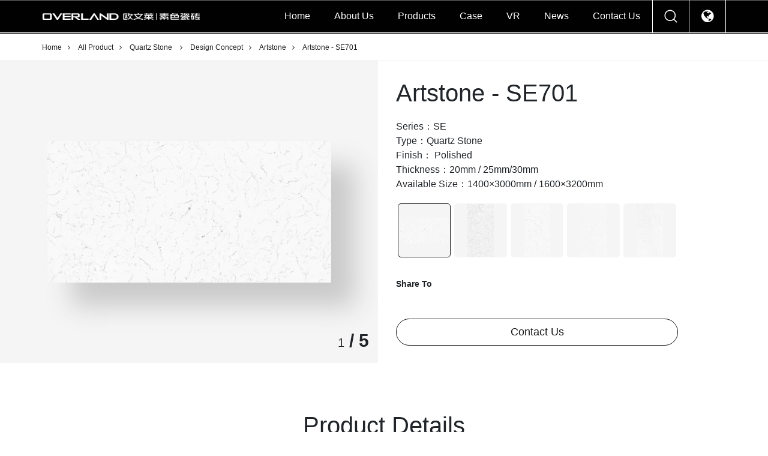

--- FILE ---
content_type: text/html; charset=utf-8
request_url: https://www.overlandceramics.com/product/artstone-se701.html
body_size: 19799
content:
<!DOCTYPE html>
<html lang="en" dir="ltr">
  
  <head>
    <!-- Google Tag Manager -->
    <script>
      (function (w, d, s, l, i) {
        w[l] = w[l] || [];
        w[l].push({ "gtm.start": new Date().getTime(), event: "gtm.js" });
        var f = d.getElementsByTagName(s)[0],
          j = d.createElement(s),
          dl = l != "dataLayer" ? "&l=" + l : "";
        j.async = true;
        j.src = "https://www.googletagmanager.com/gtm.js?id=" + i + dl;
        f.parentNode.insertBefore(j, f);
      })(window, document, "script", "dataLayer", "GTM-W73HVQK");
    </script>
    <!-- End Google Tag Manager -->

    <meta name="google-site-verification" content="vCxDG15-OVc2PuBgTjaxzvNNVubBCid2kc88U8UGhyE" />
    <meta name="facebook-domain-verification" content="efz76dp3wtbp8jmfr591vvz4vvoqjz" />

    <meta charset="UTF-8" />
    <meta http-equiv="X-UA-Compatible" content="IE=edge" />
    <meta name="viewport" content="width=device-width, initial-scale=1.0, maximum-scale=1, user-scalable=no" />
    <title>Quartz Worktops | Quartz Work Surface - Overland </title>
    <meta name="keywords" content="quartz worktops" />
    <meta name="description" content="Quartz work surface is generally stronger than granite and has the added benefit of being more flexible. Quartz worktops are commonly used as kitchen worktops. " />
    <link
      rel="shortcut icon"
      href="https://img.yigetechsaas.com/71/source/overland_68966.jpg"
      type="image/x-icon"
    />
    <meta http-equiv="x-dns-prefetch-control" content="on" />
    <link rel="dns-prefetch" href="https://static.yigetechcms.com/" />
    <link rel="dns-prefetch" href="https://img.yigetechsaas.com" />

    
    <meta property="og:type" content="website" />
    <meta property="og:title" content="Quartz Worktops | Quartz Work Surface - Overland " />
    <meta property="og:site_name" content="Artstone - SE701" />
    <meta property="og:description" content="Quartz work surface is generally stronger than granite and has the added benefit of being more flexible. Quartz worktops are commonly used as kitchen worktops. " />
    <meta property="og:url" content="https://www.overlandceramics.com/product/artstone-se701.html" />
    <meta property="og:image" content="https://img.yigetechsaas.com/71/source/image_1620358205_logo_43810.png" />

    		<link rel="alternate" href="https://www.overlandceramics.com" hreflang="x-default">
	            <link rel="canonical" href="https://www.overlandceramics.com/product/artstone-se701.html" />

    <link rel="stylesheet" href="//static.yigetechcms.com/project/ouwenlai/css/bootstrap.min.css" />
    <link rel="stylesheet" type="text/css" href="//static.yigetechcms.com/project/ouwenlai/css/owl.carousel.min.css" />
    <link rel="stylesheet" href="//static.yigetechcms.com/project/ouwenlai/css/swiper.min.css" />
    <link rel="stylesheet" href="//static.yigetechcms.com/project/ouwenlai/css/animate.css" />
    <link rel="stylesheet" href="//static.yigetechcms.com/project/ouwenlai/css/jquery.fancybox.min.css" />
    <link rel="stylesheet" href="//static.yigetechcms.com/project/ouwenlai/css/font-awesome.min.css" />
    <link rel="stylesheet" href="//static.yigetechcms.com/project/ouwenlai/css/flag-icon.min.css" />
    <!-- <link rel="stylesheet" href="//static.yigetechcms.com/project/ouwenlai/css/style2.css"> -->
    <link rel="stylesheet" href="//static-test.yigetechcms.com/project/ouwenlai/css/style2.css?v=1769016886" />
    <!-- <link rel="stylesheet" href="/static/asset/css/ouwenlai/style2.css?v=1769016886" /> -->

        <style>
      table {
        border-collapse: collapse;
      }

      table tr td {
        border: 1px solid #ddd;
        padding: 6px 10px;
      }

      table tr:nth-child(odd) {
        background-color: #fff;
      }

      table tr:nth-child(even) {
        background-color: #f9f9f9;
      }
    </style>
    
    <style>
      * {
        /*
            font-family: 'Roboto', sans-serif !important;
            font-family: "Helvetica Neue", Helvetica, Arial, sans-serif !important;
            */
        word-break: break-word;
      }

      input::-webkit-inner-spin-button {
        -webkit-appearance: none;
      }

      input[type="number"] {
        -moz-appearance: textfield;
      }

      img {
        width: auto;
        height: auto;
      }

      .img-res img {
        width: auto;
        height: auto !important;
        max-width: 100% !important;
      }

      .btn.focus,
      .btn:focus {
        box-shadow: none !important;
      }

      .table-style02 table tr:nth-child(1) td:nth-child(2) {
        padding: 6px 10px;
        background-color: #a0a0a0;
        color: #fff;
      }

      .table-style02 table tr:nth-child(odd) {
        background-color: #f3f3f3;
        color: #666;
      }

      .table-style02 table tr:nth-child(even) {
        background-color: #f9f9f9;
        color: #666;
      }

      .video_btn_style1 {
        position: absolute;
        top: 50%;
        left: 50%;
        transform: translate(-50%, -50%);
        color: #ffffff;
        padding: 0;
        width: 60px;
        height: 60px;
        border: 2px solid #ffffff;
        border-radius: 50px;
        font-size: 26px;
        display: flex;
        justify-content: center;
        align-items: center;
      }
      .video_btn_style1:hover {
        background-color: #000;
        color: #fff;
        border-color: #000;
      }
      .table-style table {
        border-collapse: collapse;
      }

      .table-style table tr td {
        border: 1px solid #ddd;
      }

      .table-style table tr:nth-child(odd) {
        background-color: #fff;
      }

      .table-style table tr:nth-child(even) {
        background-color: #f9f9f9;
      }

      input::-webkit-inner-spin-button {
        -webkit-appearance: none;
      }

      input[type="number"] {
        -moz-appearance: textfield;
      }

      .clamp {
        display: -webkit-box;
        -webkit-box-orient: vertical;
        overflow: hidden;
        text-overflow: ellipsis;
        line-clamp: 1;
        -webkit-line-clamp: 1;
      }
      .clamp2 {
        line-clamp: 2;
        -webkit-line-clamp: 2;
      }
      .clamp3 {
        line-clamp: 3;
        -webkit-line-clamp: 3;
      }
      .clamp4 {
        line-clamp: 4;
        -webkit-line-clamp: 4;
      }
      .clamp5 {
        line-clamp: 5;
        -webkit-line-clamp: 5;
      }
      .clamp12 {
        line-clamp: 12;
        -webkit-line-clamp: 12;
      }

      .cursor-default {
        cursor: default;
      }
      .cursor-default:hover {
        text-decoration: none;
      }

      body {
        font-size: 16px;
        font-family: "Arial";
      }
      .btn-danger {
        background-color: #da2a2a;
      }
      header .header_main .logo {
        height: 54px;
      }
      .btn-sub {
        padding: 5px 20px;
        border-radius: 0;
        /*border: 2px solid #171717;
            background-color: transparent;*/
        transition: all ease 0.3s;
        color: #171717;
        position: relative;
      }
      .btn-sub::before {
        content: "";
        position: absolute;
        z-index: 2;
        left: 0;
        bottom: 0;
        width: 100%;
        height: 1px;
        background: #848484;
        -webkit-transition: all ease-in-out 350ms;
        transition: all ease-in-out 350ms;
      }
      .btn-sub::after {
        content: "";
        position: absolute;
        z-index: 3;
        left: 0;
        bottom: -1px;
        width: 0;
        height: 3px;
        background: #242424;
        -webkit-transition: all ease-in-out 350ms;
        transition: all ease-in-out 350ms;
      }
      .btn-sub:hover::after,
      .btn-sub.active::after {
        width: 100%;
      }
      .inside_top_link {
        display: flex;
        flex-wrap: wrap;
        justify-content: center;
        list-style: none;
      }
      .inside_top_link li {
        padding: 0 10px;
      }
      .main_nav a {
        text-decoration: none;
      }
      header .header_main .main_nav .dropdown-menu {
        top: 53px;
        border-top: 1px solid #666;
        padding: 40px 0;
        transition: all 0.1s;
      }
      header .header_main .search .dropdown-menu .input-group {
        flex-wrap: nowrap;
      }
      header .header_main .main_nav .navbar-nav > li > a {
        display: block;
        text-transform: capitalize;
        padding: 15px 5px;
      }
      header .header_main .main_nav .navbar-nav .dropdown-menu .item a {
        color: #fff;
      }
      header .header_main .main_nav .dropdown-menu .item {
        flex: 0 0 25%;
        padding: 0 10px;
        transition: all 0.3s;
      }
      header .header_main .main_nav .dropdown-menu .item .more {
        color: #fff;
        border: 2px solid #666;
        border-radius: 0;
        padding: 8px 40px;
        background-color: transparent;
        transition: all 0.3s;
        margin-top: 10px;
      }
      header .header_main .main_nav .dropdown-menu .item .more:hover {
        color: #333;
        border-color: #fff;
        background-color: #fff;
      }
      header .lang {
        height: 54px;
        border-right: 1px solid #fff;
      }
      header:hover .lang {
        border-right: 1px solid #666;
      }
      header .lang .btn {
        color: #fff;
        font-size: 24px;
        padding: 4.5px;
      }
      header .main_nav .navbar-expand-lg .navbar-collapse {
        justify-content: flex-end;
      }
      header .header_main {
        border-bottom: 1px solid #fff;
      }
      header .header_main:hover,
      header .header_main.fixednav {
        border-bottom: 1px solid #666;
      }
      header .header_main .search {
        border-left: 1px solid #fff;
        border-right: 1px solid #fff;
        height: 54px;
      }
      header .header_main:hover .search {
        border-left: 1px solid #666;
        border-right: 1px solid #666;
      }
      header .header_main .search,
      header .header_main .lang {
        padding: 0 15px;
      }
      header .header_main .search .dropdown-toggle {
        padding: 0;
      }
      header .header_main .search .dropdown-toggle::after,
      header .header_main .lang .dropdown-toggle::after {
        display: none;
      }
      footer {
        font-size: 14px;
      }
      .btn-danger {
        font-size: 14px;
      }

      @media (min-width: 1200px) {
        header .header_main .main_nav .navbar-nav > .nav-item > .dropdown-menu {
          top: -75%;
          top: 53px;
          transition: all 0.2s;
          transition: none;
        }
        header .header_main .main_nav .navbar-nav > .nav-item.dropdown:hover > .dropdown-menu {
          top: 53px;
        }

        header .header_main .main_nav .dropdown:hover > .dropdown-menu {
          display: none;
        }

        .container,
        .container-lg,
        .container-md,
        .container-sm,
        .container-xl {
          max-width: 1170px;
        }
      }

      @media only screen and (min-width: 1200px) {
        .xl-mr-30 {
          margin-right: 30px;
        }
      }

      @media only screen and (min-width: 1560px) {
        .container {
          max-width: 1400px;
        }
      }

      @media only screen and (max-width: 991px) {
        .breadcrumb_nav_img {
          height: 330px;
        }
      }

      @media only screen and (max-width: 767px) {
        .h2,
        h2 {
          font-size: 1.7rem;
        }
        .h3,
        h3 {
          font-size: 1.55rem;
        }
        header .header_main {
          position: unset;
          background-color: #171717;
        }
        header .lang {
          position: absolute;
          top: 0;
          right: 0;
        }
        header .header_main .main_nav .dropdown-menu .item .more {
          display: none;
        }
        header .header_main .main_nav .dropdown-menu .item {
          flex: 0 0 100%;
        }
        header .header_main .main_nav .dropdown-menu .item .image {
          display: none;
        }
        header .lang,
        header:hover .lang {
          border: 0;
        }
        .section-py {
          padding: 40px 0;
        }
        header .lang {
          height: 40px;
        }
        .navbar-light .navbar-toggler-icon {
          background-image: url("data:image/svg+xml,%3csvg xmlns='http://www.w3.org/2000/svg' width='30' height='30' viewBox='0 0 30 30'%3e%3cpath stroke='rgba%28255, 255, 255, 0.5%29' stroke-linecap='round' stroke-miterlimit='10' stroke-width='2' d='M4 7h22M4 15h22M4 23h22'/%3e%3c/svg%3e");
        }
        header .header_main .main_nav .dropdown-menu {
          position: relative;
          top: 0;
        }
        header .header_main .main_nav .dorpdown-box {
          display: block;
          padding: 0;
        }
        header .header_main .main_nav .dorpdown-box .item .image {
          display: none;
        }
        header .header_main .main_nav .dorpdown-box .item .title {
          font-size: 0.8rem;
          font-weight: normal;
        }
        .dropdown .toggle-btn {
          position: absolute;
          right: 3px;
          top: 3px;
          border: 1px solid #fff;
          text-align: center;
          line-height: 30px;
          width: 30px;
          color: #fff;
          font-size: 20px;
        }
        header .header_main .main_nav .navbar-nav > li > a {
          padding: 10px 5px;
        }
        header .header_main .main_nav .dropdown:hover > .dropdown-menu {
          display: none;
        }
        header .header_main .main_nav .dropdown-menu.active {
          display: block !important;
        }
        .inside_default_banner_box {
          display: none;
        }
        .breadcrumb_nav_img {
          height: 230px;
        }
      }
    </style>

    <style>
      body {
        --themeColor: ;
        --bgthemeColor: ;
        --swiper-theme-color: var(--themeColor);
      }
      /* body {
			font: 16px/1.3 Arial, "PingFang SC", "Hiragino Sans GB", "Microsoft YaHei", "WenQuanYi Micro Hei", sans-serif;
			overflow-x: hidden;
			--themeColor: ;
			--bgthemeColor:;
			color: #333;
			-webkit-font-smoothing: antialiased;
			position: relative;
			background-color: #fff;
			--swiper-theme-color:var(--themeColor);
		} */
    </style>

    <!-- Meta Pixel Code -->
    <script>
      !(function (f, b, e, v, n, t, s) {
        if (f.fbq) return;
        n = f.fbq = function () {
          n.callMethod ? n.callMethod.apply(n, arguments) : n.queue.push(arguments);
        };
        if (!f._fbq) f._fbq = n;
        n.push = n;
        n.loaded = !0;
        n.version = "2.0";
        n.queue = [];
        t = b.createElement(e);
        t.async = !0;
        t.src = v;
        s = b.getElementsByTagName(e)[0];
        s.parentNode.insertBefore(t, s);
      })(window, document, "script", "https://connect.facebook.net/en_US/fbevents.js");
      fbq("init", "1817629515295500");
      fbq("track", "PageView");
    </script>
    <noscript>< img height="1" width="1" style="display:none" src="https://www.facebook.com/tr?id=1817629515295500&ev=PageView&noscript=1" /></noscript>
    <!-- End Meta Pixel Code -->
    
    <script type="application/ld+json">
{
"@context": "https://schema.org",
  "@type": "BreadcrumbList",
  "itemListElement": [
  {
      "@type": "ListItem",
      "position": 1,
      "name": "Home",
      "item": "http://www.overlandceramics.com"
  },
    {
      "@type": "ListItem",
      "position": 2,
      "name": "All Product"
      ,"item": "http://www.overlandceramics.com/products/all.html"  }
  ,    {
      "@type": "ListItem",
      "position": 3,
      "name": "Quartz Stone "
      ,"item": "http://www.overlandceramics.com/products/quartz-stone.html"  }
  ,    {
      "@type": "ListItem",
      "position": 4,
      "name": "Design  Concept"
      ,"item": "http://www.overlandceramics.com/products/design--concept.html"  }
  ,    {
      "@type": "ListItem",
      "position": 5,
      "name": "Artstone"
      ,"item": "http://www.overlandceramics.com/products/artstone.html"  }
  ,    {
      "@type": "ListItem",
      "position": 6,
      "name": "Artstone - SE701"
      ,"item": "http://www.overlandceramics.com/product/artstone-se701.html"  }
      ]
 }
</script>
<script type="application/ld+json">
  {
  "@context": "https://schema.org",
  "@type": "Product",
  "name": "Artstone - SE701",
  "image": ["https://img.yigetechsaas.com/71/source/6717115cb7da0ec9caaf8f8bf58429c3.jpg"],
  "description": "Series：SE
Type：Quartz Stone
Finish： Polished
Thickness：20mm / 25mm/30mm
Available Size：1400×3000mm / 1600×3200mm ",
  "aggregateRating": {"@type":"AggregateRating","ratingValue":4.5,"reviewCount":71}}
</script>

  </head>

  <body>
    <script src="//static.yigetechcms.com/project/ouwenlai/js/jquery.min.js"></script>
    <script src="//static.yigetechcms.com/project/ouwenlai/js/popper.min.js"></script>
    <script src="//static.yigetechcms.com/project/ouwenlai/js/bootstrap.min.js"></script>
    <script src="//static.yigetechcms.com/project/ouwenlai/js/wow.min.js"></script>
    <script src="//static.yigetechcms.com/project/ouwenlai/js/swiper.js"></script>
    <script src="//static.yigetechcms.com/project/ouwenlai/js/owl.carousel.min.js" type="text/javascript"></script>
    <script src="//static.yigetechcms.com/project/ouwenlai/js/jquery.fancybox.min.js"></script>
    <script src="//static.yigetechcms.com/project/ouwenlai/js/index.min.js"></script>

    <script src="https://www.google.com/recaptcha/api.js" async defer></script>
    <script src="//recaptcha.net/recaptcha/api.js"></script>

    <!-- Google Tag Manager (noscript) -->
    <noscript><iframe src="https://www.googletagmanager.com/ns.html?id=GTM-W73HVQK" height="0" width="0" style="display: none; visibility: hidden"></iframe></noscript>
    <!-- End Google Tag Manager (noscript) -->

    <script>
      window.okkiConfigs = window.okkiConfigs || [];
      function okkiAdd() {
        okkiConfigs.push(arguments);
      }
      okkiAdd("analytics", { siteId: "58048-6965", gId: "UA-212246376-27" });
    </script>
    <script async src="//static.yigetechcms.com/project/ouwenlai/js/analyze.js"></script>
    
    <script async src="https://ssgtm.yige-tech.com/gtag/js?id=GTM-T85J2J3N"></script>
<script>
  window.dataLayer = window.dataLayer || [];
  function gtag(){dataLayer.push(arguments);}
  gtag('js', new Date());

  gtag('config', 'GTM-T85J2J3N', {
    transport_url: 'https://ssgtm.yige-tech.com'
  });
</script>

    <!-- header  start -->

<header class="page__header">
  <div class="header">
    <div class="pc-header">
      <div class="header_main">
        <div class="container">
          <div class="row">
            <div class="col-md-3">
              <div class="logo">
                <a href="/">
                  <img src="https://img.yigetechsaas.com/71/source/image_1620358205_logo_43810.png?x-oss-process=image/format,webp" alt="logo" loading="lazy" width="320" height="14" />
                </a>
              </div>
            </div>
            <div class="col-md-9">
              <div class="btn-group pull-right lang">
                <button type="button" class="btn dropdown-toggle" data-toggle="dropdown" aria-haspopup="true" aria-expanded="false">
                  <i class="fa fa-globe"></i> <span class="caret"></span>
                </button>
                <ul class="dropdown-menu p-1">
                                    <li>
                    <a href="https://www.overlandceramics.com">
                      <span class="flag-icon flag-icon-gb"></span> English                    </a>
                  </li>
                                  </ul>
              </div>
              <div class="btn-group pull-right search d-none d-lg-flex">
                <button class="btn dropdown-toggle" type="button" data-toggle="dropdown" aria-haspopup="true" aria-expanded="false">
                  <svg
                    t="1605766976103"
                    class="icon"
                    viewBox="0 0 1024 1024"
                    version="1.1"
                    xmlns="http://www.w3.org/2000/svg"
                    p-id="2874"
                    xmlns:xlink="http://www.w3.org/1999/xlink"
                    width="30"
                    height="30"
                  >
                    <defs>
                      <style type="text/css"></style>
                    </defs>
                    <path
                      d="M863.38 825.09L714.17 675.88c48.01-57.12 74.18-128.58 74.18-204.08 0-84.89-33.06-164.7-93.08-224.72C635.24 187.05 555.44 154 470.55 154c-84.89 0-164.7 33.06-224.72 93.08s-93.08 139.83-93.08 224.72 33.06 164.7 93.08 224.72 139.83 93.08 224.72 93.08c76.22 0 148.33-26.67 205.72-75.56l149.08 149.08a26.805 26.805 0 0 0 19.01 7.88c6.88 0 13.76-2.63 19.01-7.88a26.805 26.805 0 0 0 7.88-19.01c0-6.89-2.62-13.77-7.87-19.02zM206.53 471.8c0-145.58 118.44-264.02 264.02-264.02 145.58 0 264.02 118.44 264.02 264.02S616.13 735.82 470.55 735.82c-145.58 0-264.02-118.44-264.02-264.02z"
                      fill="#fff"
                      p-id="2875"
                    ></path>
                  </svg>
                </button>
                <div class="dropdown-menu" x-placement="top-start">
                  <form action="javascript:;" onsubmit="return searchContent(event)" method="get">
                    <input type="hidden" name="module" value="product" />
                    <div class="input-group">
                      <input type="text" class="form-control" name="keyword" placeholder="Search for..." required="" />
                      <div class="input-group-append">
                        <button class="btn btn-default" type="submit">
                          <i class="fa fa-search"></i>
                        </button>
                      </div>
                    </div>
                  </form>
                </div>
              </div>
              <div class="main_nav pull-lg-right">
                <nav class="navbar navbar-expand-lg navbar-light">
                  <button
                    class="navbar-toggler"
                    type="button"
                    data-toggle="collapse"
                    data-target="#navbarSupportedContent"
                    aria-controls="navbarSupportedContent"
                    aria-expanded="false"
                    aria-label="Toggle navigation"
                  >
                    <span class="navbar-toggler-icon"></span>
                  </button>

                  <div class="collapse navbar-collapse" id="navbarSupportedContent">
                    <ul class="navbar-nav">
                      <li class="nav-item">
                        <a class="nav-link" href="/">Home </a>
                      </li>
                                            <li class="nav-item dropdown">
                        <a href="/page/about-us.html">About Us</a>
                                                <div class="toggle-btn d-block d-lg-none">
                          <i class="fa fa-angle-down"></i>
                        </div>
                        <div class="dropdown-menu">
                          <div class="container justify-content-start">
                                                        <div class="item">
                              <h5 class="title"><a href="/galleries/showroom.html">Showroom</a></h5>
                              <div class="image">
                                <a href="/galleries/showroom.html">
                                  
                                  <img
                                    src="https://img.yigetechsaas.com/71/source/image_1630460537_Showroom_43888.jpg?x-oss-process=image/resize,w_350,h_200,m_fill/format,webp"
                                    alt="Showroom"
                                    loading="lazy"
                                    width="350"
                                    height="200"
                                  />
                                                                  </a>
                              </div>
                            </div>
                                                        <div class="item">
                              <h5 class="title"><a href="/galleries/certification.html">Certification</a></h5>
                              <div class="image">
                                <a href="/galleries/certification.html">
                                  
                                  <img
                                    src="https://img.yigetechsaas.com/71/source/image_1630460549_Certification_43886.jpg?x-oss-process=image/resize,w_350,h_200,m_fill/format,webp"
                                    alt="Certification"
                                    loading="lazy"
                                    width="350"
                                    height="200"
                                  />
                                                                  </a>
                              </div>
                            </div>
                                                        <div class="item">
                              <h5 class="title"><a href="/page/history.html">History</a></h5>
                              <div class="image">
                                <a href="/page/history.html">
                                  
                                  <img
                                    src="https://img.yigetechsaas.com/71/source/image_1630460235_History_65018.jpg?x-oss-process=image/resize,w_350,h_200,m_fill/format,webp"
                                    alt="History"
                                    loading="lazy"
                                    width="350"
                                    height="200"
                                  />
                                                                  </a>
                              </div>
                            </div>
                                                        <div class="item">
                              <h5 class="title"><a href="/page/advantage.html">Advantage</a></h5>
                              <div class="image">
                                <a href="/page/advantage.html">
                                  
                                  <img
                                    src="https://img.yigetechsaas.com/71/source/image_1630460385_Advantage_65019.jpg?x-oss-process=image/resize,w_350,h_200,m_fill/format,webp"
                                    alt="Advantage"
                                    loading="lazy"
                                    width="350"
                                    height="200"
                                  />
                                                                  </a>
                              </div>
                            </div>
                                                      </div>
                        </div>
                                              </li>
                                            <li class="nav-item dropdown">
                        <a href="/products/all.html">Products</a>
                                                <div class="toggle-btn d-block d-lg-none">
                          <i class="fa fa-angle-down"></i>
                        </div>
                        <div class="dropdown-menu">
                          <div class="container justify-content-start">
                                                        <div class="item">
                              <h5 class="title"><a href="/products/porcelain.html">Porcelain</a></h5>
                              <div class="image">
                                <a href="/products/porcelain.html">
                                  
                                  <img
                                    src="https://img.yigetechsaas.com/71/source/image_1622102214_Porcelain-Slab_43890.jpg?x-oss-process=image/resize,w_350,h_200,m_fill/format,webp"
                                    alt="Porcelain"
                                    loading="lazy"
                                    width="350"
                                    height="200"
                                  />
                                                                  </a>
                              </div>
                            </div>
                                                        <div class="item">
                              <h5 class="title"><a href="/products/quartz-stone.html">Quartz Stone</a></h5>
                              <div class="image">
                                <a href="/products/quartz-stone.html">
                                  
                                  <img
                                    src="https://img.yigetechsaas.com/71/source/image_1622532071_Quartz-stone_43892.jpg?x-oss-process=image/resize,w_350,h_200,m_fill/format,webp"
                                    alt="Quartz Stone"
                                    loading="lazy"
                                    width="350"
                                    height="200"
                                  />
                                                                  </a>
                              </div>
                            </div>
                                                        <div class="item">
                              <h5 class="title"><a href="/products/sintered-stone.html">Sintered Stone</a></h5>
                              <div class="image">
                                <a href="/products/sintered-stone.html">
                                  
                                  <img
                                    src="https://img.yigetechsaas.com/71/source/image_1622102706_stone_43940.jpg?x-oss-process=image/resize,w_350,h_200,m_fill/format,webp"
                                    alt="Sintered Stone"
                                    loading="lazy"
                                    width="350"
                                    height="200"
                                  />
                                                                  </a>
                              </div>
                            </div>
                                                        <div class="item">
                              <h5 class="title"><a href="/products/other.html">Other</a></h5>
                              <div class="image">
                                <a href="/products/other.html">
                                  
                                  <img
                                    src="https://img.yigetechsaas.com/71/source/image_1622102983_Other_43946.jpg?x-oss-process=image/resize,w_350,h_200,m_fill/format,webp"
                                    alt="Other"
                                    loading="lazy"
                                    width="350"
                                    height="200"
                                  />
                                                                  </a>
                              </div>
                            </div>
                                                      </div>
                        </div>
                                              </li>
                                            <li class="nav-item ">
                        <a href="/solutions/case.html">Case</a>
                                              </li>
                                            <li class="nav-item ">
                        <a href="/page/vr.html">VR</a>
                                              </li>
                                            <li class="nav-item ">
                        <a href="/articles/news.html">News</a>
                                              </li>
                                            <li class="nav-item ">
                        <a href="/page/contact-us.html">Contact us</a>
                                              </li>
                                          </ul>
                  </div>
                </nav>
              </div>
            </div>
          </div>
        </div>
      </div>
    </div>
    <div class="mobile-header">
      <div class="mobile-header-1 mobile_nav">
        <div class="mobile_nav_header">
          <div class="cus-bars"><i></i></div>
          <a href="/">
            <div class="mobile_logo">
              <img width="200" height="40" src="https://img.yigetechsaas.com/71/source/image_1620358205_logo_43810.png" alt="" />
            </div>
          </a>
        </div>
        <div class="mobile_nav_content">
          <div class="nav_bg"></div>
          <nav class="mobileNav">
            <ul class="content_menu_ul">
              <form action="javascript:;" method="GET" class="searchForm">
                <input type="hidden" name="module" value="product" />
                <input type="text" name="keyword" placeholder="Search" />
                <button type="submit"><i class="fa fa-search"></i></button>
              </form>

                            <li class="">
                <a href="/page/about-us.html" title="About Us" class="m-menu">About Us</a>
                                <div class="i trigger">
                  <i class="fa fa-arrow-right"></i>
                </div>
                <ul class="content_mt_ul">
                                    <li>
                    <a href="/galleries/showroom.html" title="Showroom">Showroom</a>
                                      </li>
                                    <li>
                    <a href="/galleries/certification.html" title="Certification">Certification</a>
                                      </li>
                                    <li>
                    <a href="/page/history.html" title="History">History</a>
                                      </li>
                                    <li>
                    <a href="/page/advantage.html" title="Advantage">Advantage</a>
                                      </li>
                                  </ul>
                              </li>
                            <li class="">
                <a href="/products/all.html" title="Products" class="m-menu">Products</a>
                                <div class="i trigger">
                  <i class="fa fa-arrow-right"></i>
                </div>
                <ul class="content_mt_ul">
                                    <li>
                    <a href="/products/porcelain.html" title="Porcelain">Porcelain</a>
                                      </li>
                                    <li>
                    <a href="/products/quartz-stone.html" title="Quartz Stone">Quartz Stone</a>
                                      </li>
                                    <li>
                    <a href="/products/sintered-stone.html" title="Sintered Stone">Sintered Stone</a>
                                      </li>
                                    <li>
                    <a href="/products/other.html" title="Other">Other</a>
                                      </li>
                                  </ul>
                              </li>
                            <li class="">
                <a href="/solutions/case.html" title="Case" class="m-menu">Case</a>
                              </li>
                            <li class="">
                <a href="/page/vr.html" title="VR" class="m-menu">VR</a>
                              </li>
                            <li class="">
                <a href="/articles/news.html" title="News" class="m-menu">News</a>
                              </li>
                            <li class="">
                <a href="/page/contact-us.html" title="Contact us" class="m-menu">Contact us</a>
                              </li>
                          </ul>
          </nav>
        </div>
      </div>
    </div>
  </div>
</header>

<div class="header-placeHolder"></div>

<style>
  .header-placeHolder,
  .mobile-header {
    display: none;
  }
  @media screen and (max-width: 1024px) {
    .page__header {
      position: fixed;
      z-index: 998;
      top: 0;
      width: 100%;
      border-bottom: unset;
    }
    .pc-header {
      display: none;
    }
    .mobile-header {
      display: block;
    }
    html {
      --headerHeight: 85px !important;
    }
    .container {
      width: 100% !important;
    }
    .header-placeHolder {
      display: block !important;
      height: var(--headerHeight);
    }
    .mobile-header {
      background-color: #ffffff;
      backdrop-filter: unset;
    }
    .mobile-header .mobile-header-1.mobile_nav {
      display: unset;
    }
    .mobile-header .mobile-header-1 .cus-container {
      width: unset;
    }
    .mobile-header .mobile-header-1 .trigger_active {
      transform: rotate(90deg);
    }
    .mobile-header .mobile-header-1 .pc-header,
    .mobile-header .mobile-header-1 .pc_header {
      display: none;
    }
    .mobile-header .mobile-header-1.mobile_nav .mobile_nav_header {
      display: flex;
      flex-direction: row-reverse;
      justify-content: space-between;
      align-items: center;
      padding: 15px;
      background-color: #171717;
      height: var(--headerHeight);
      position: relative;
      z-index: 9990;
    }
    .mobile-header .mobile-header-1.mobile_nav .mobile_nav_header .cus-bars i {
      width: 2.2rem;
      height: 2px;
      background-color: #fff;
      display: block;
      margin: 0.5rem 0;
    }
    .mobile-header .mobile-header-1.mobile_nav .mobile_nav_header .cus-bars::before,
    .mobile-header .mobile-header-1.mobile_nav .mobile_nav_header .cus-bars::after {
      content: "";
      display: block;
      width: 2.2rem;
      height: 2px;
      background-color: #fff;
    }
    .mobile-header .mobile-header-1.mobile_nav .mobile_nav_header > h4 {
      position: absolute;
      top: 50%;
      left: 50%;
      transform: translate(-50%, -50%);
    }
    .mobile-header .mobile-header-1.mobile_nav .mobile_nav_header .mobile_logo {
      max-width: 300px;
    }
    .mobile-header .mobile-header-1.mobile_nav .mobile_nav_header > a {
      height: 100%;
      flex-shrink: 0;
    }
    .mobile-header .mobile-header-1.mobile_nav .mobile_nav_header .mobile_logo {
      height: 100%;
    }
    .mobile-header .mobile-header-1.mobile_nav .mobile_nav_header .mobile_logo img {
      height: 100%;
      object-fit: contain;
    }
    .mobile-header .mobile-header-1.mobile_nav .mobile_nav_content {
      position: fixed;
      bottom: 0;
      right: -100%;
      width: 100%;
      height: 100%;
      z-index: 9991;
      text-align: right;
      transition: 0.3s;
    }
    .mobile-header .mobile-header-1.mobile_nav .mobile_nav_content.nav_show {
      right: 0;
    }
    .mobile-header .mobile-header-1.mobile_nav .mobile_nav_content .nav_bg {
      position: fixed;
      top: 0;
      right: 0;
      width: 100%;
      height: 100%;
      background: rgba(0, 0, 0, 0.4);
      opacity: 0;
      visibility: hidden;
      transition: all 0.3s;
    }
    .mobile-header .mobile-header-1.mobile_nav .mobile_nav_content .mobileNav {
      height: 100%;
    }
    .mobile-header .mobile-header-1.mobile_nav .mobile_nav_content.nav_show .nav_bg {
      opacity: 1;
      visibility: visible;
    }
    .mobile-header .mobile-header-1.mobile_nav .mobile_nav_content .content_menu_ul {
      width: 80%;
      height: 100%;
      margin-left: auto;
      background: #171717;
      position: relative;
      font-size: 1.6rem;
      padding: 2rem;
      color: #ffffff;
      overflow-y: scroll;
    }
    .mobile-header .mobile-header-1.mobile_nav .mobile_nav_content .content_menu_ul form {
      display: flex;
      justify-content: center;
      margin-bottom: 2rem;
    }
    .mobile-header .mobile-header-1.mobile_nav .mobile_nav_content .content_menu_ul form > input[type="text"] {
      flex: 3;
      border: unset;
      height: 4rem;
      flex-shrink: 0;
      padding-left: 2rem;
      color: #000;
    }
    .mobile-header .mobile-header-1.mobile_nav .mobile_nav_content .content_menu_ul form > button[type="submit"] {
      flex: 1;
      border: unset;
      margin-left: 1rem;
      background: var(--themeColor);
      border: 1px solid #fff;
      color: #ffffff;
    }
    .mobile-header .mobile-header-1.mobile_nav .mobile_nav_content .content_menu_ul > li,
    .mobile-header .mobile-header-1.mobile_nav .mobile_nav_content .content_menu_ul > li .content_mt_ul > li {
      min-height: 5rem;
      text-align: left;
      justify-content: space-between;
      align-items: center;
      position: relative;
      display: flex;
      flex-wrap: wrap;
    }
    .mobile-header .mobile-header-1.mobile_nav .mobile_nav_content .content_menu_ul > li .i {
      width: 5rem;
      height: 5rem;
      display: flex;
      justify-content: center;
      align-items: center;
    }
    .mobile-header .mobile-header-1.mobile_nav .mobile_nav_content .content_menu_ul > li .content_mt_ul {
      display: none;
      flex-basis: 100%;
      padding-left: 2rem;
    }
    .mobile-header .mobile-header-1.mobile_nav .mobile_nav_content .content_menu_ul > li::after,
    .mobile-header .mobile-header-1.mobile_nav .mobile_nav_content .content_menu_ul > li .content_mt_ul > li::after {
      content: "";
      position: absolute;
      left: 0;
      bottom: 0;
      width: 100%;
      height: 0.14rem;
      background: #919191;
    }
    .mobile-header .mobile-header-1.mobile_nav .mobile_nav_content .content_menu_ul > li .content_mt_ul > li::after {
      background: #383838;
      height: 0.12rem;
    }
    .mobile-header .mobile-header-1.mobile_nav .mobile_nav_content .content_menu_ul > li > a,
    .mobile-header .mobile-header-1.mobile_nav .mobile_nav_content .content_menu_ul > li .content_mt_ul > li > a {
      color: #ffffff;
      line-height: 5rem;
      flex: 1;
      font-size: 18px;
      text-transform: capitalize;
    }
  }
  @media screen and (max-width: 620px) {
    html {
      --headerHeight: 65px !important;
    }
    .mobile-header .mobile-header-1.mobile_nav .mobile_nav_header {
      padding: 5px 10px;
    }
    .mobile-header .mobile-header-1.mobile_nav .mobile_nav_content .content_menu_ul {
      padding: 1rem;
    }
    .mobile-header .mobile-header-1.mobile_nav .mobile_nav_content .content_menu_ul > li > a,
    .mobile-header .mobile-header-1.mobile_nav .mobile_nav_content .content_menu_ul > li .content_mt_ul > li > a {
      line-height: 5rem;
    }
    .mobile-header .mobile-header-1.mobile_nav .mobile_nav_content .content_menu_ul > li .content_mt_ul {
      padding-left: 1rem;
    }
  }
</style>
 
<!-- bg-banner  start -->
        <div class="inside_default_banner_box">
            <img src="https://img.yigetechsaas.com/71/source/image_1623138940_banner_43819.jpg" alt="inside banner">
            <h1 class="inside_banner_title"></h1>
        </div>
            
    <div class="breadcumb-wrapper">
        <div class="container">
            <div class="">
                <ul class="list-inline link-list">
                    <li>
                        <a href="/">Home</a>
                    </li>
                                        <li>
                        <a href="/products/all.html" title="All Product">All Product</a>
                    </li>
                                        <li>
                        <a href="/products/quartz-stone.html" title="Quartz Stone ">Quartz Stone </a>
                    </li>
                                        <li>
                        <a href="/products/design--concept.html" title="Design  Concept">Design  Concept</a>
                    </li>
                                        <li>
                        <a href="/products/artstone.html" title="Artstone">Artstone</a>
                    </li>
                                        <li>
                        <a href="/product/artstone-se701.html" title="Artstone - SE701">Artstone - SE701</a>
                    </li>
                                    </ul><!-- /.list-line -->
            </div><!-- /.pull-left -->
        </div><!-- /.container -->
    </div>
<style>
    .inside_default_banner_box {
        background-image: url('https://img.yigetechsaas.com/71/source/image_1623138940_banner_43819.jpg');
        background-repeat: no-repeat;
        background-position: center left;
        background-size: cover;
        background-attachment: fixed;
        position: relative;
        overflow: hidden;
    }
    
    .inside_banner_title {
        position: absolute;
        top: 50%;
        left: 50%;
        transform: translate(-50%, -50%);
        color: #fff;
    }

    .inner-banner {
        position: relative;
        background: #a0a19b;
        background-size: cover;
        background-position: center;
    }
    
    .inner-banner h1 {
        margin: 0;
        display: table-cell;
        vertical-align: middle;
        font-size: 28px;
        line-height: 60px;
        color: #fff;
        font-weight: 600;
        text-transform: capitalize;
    }

    .inner-banner .box {
        position: relative;
        display: table;
        height: 270px;
        width: 100%;
        text-align: center;
    }

    .breadcumb-wrapper {
        background: #fff;
        padding: 10px 0;
        border-bottom: 1px solid #f4f4f4;
    }

    .breadcumb-wrapper ul,
    .breadcumb-wrapper li {
        margin: 0;
        padding: 0;
        list-style: none;
        font-size: 12px;
        color: ;
        display: inline-block;
    }

    .breadcumb-wrapper ul.link-list li a {
        color: #222;
        text-transform: capitalize;
        font-size: 12px;
        transition: .3s ease;
    }

    .breadcumb-wrapper ul.link-list li a:hover {
        transition: .3s ease;
    }

    .breadcumb-wrapper ul.link-list li a i {
        color: #fac012;
        margin-right: 7px;
    }

    .breadcumb-wrapper ul.link-list li a:after {
        content: "\f105";
        font-family: 'FontAwesome';
        margin: 0 10px;
    }

    .breadcumb-wrapper ul.link-list li:last-child a:after {
        display: none;
    }

    .breadcumb-wrapper a.get-qoute {
        text-transform: capitalize;
        font-weight: 400;
        color: #001e57;
        font-size: 18px;
        border-left: 1px solid #f4f4f4;
        border-right: 1px solid #f4f4f4;
        padding: 0px 14px;
    }

    .breadcumb-wrapper a.get-qoute i {
        margin-left: 7px;
        color: #222;
        margin-right: 7px;
        font-size: 14px;
    }

    @media (max-width:767px) {
        .inner-banner {
            background-position: right;
        }
    }
</style>
<style>
    #QuickInquiryModal .btn-primary[type="submit"] {
        color: #333 !important;
    }
    .product_view .album .item .image img {
        height: auto;
        max-height: 80%;
    }

    .product_detail .tab-content .table td:nth-child(odd) {
        background-color: #eee;
    }

    .product_detail .tab-content .table td,
    .product_detail .tab-content .table th {
        border-color: #ccc;
    }

    .product_view .album .item .image img {
        box-shadow: 40px 40px 40px #cacaca;
        ;
    }

    .product_view .content .share_box small {
        font-size: 14px;
        font-weight: bold;
    }

    .product_detail .head .nav-link h6 svg {
        fill: #171717;
    }

    .product_view .content .description {
        margin-bottom: 30p20
    }

    /*
    #myTab .nav-item {
        margin: 0 auto;
    }

    #myTab .nav-item:first-child {
        margin: auto;
    }

    #myTab .nav-item:last-child {
        margin: auto;
    }
    */
    
    .product_view .content .btn_box .btn {
        border-radius: 1000px;
    }
    
    .product_view .content .control_album .item {
        margin-bottom: 0;
    }

    @media (min-width:767px) {
        .product_view .content .title {
            font-size: 40px;
        }

        .product_view .content .btn_box .btn {
            font-size: 18px;
            width: 400px;
        }

        .product_detail .main_title,
        .product_redering .main_title {
            font-size: 40px;
        }

        .product_detail .head .nav-link h6 {
            font-size: 18px;
        }
    }
    
    @media only screen and (max-width:991px) {
        .product_view {
            flex-wrap: wrap;
        }
        .product_view .album {
            width: 100%;
        }
        .product-video iframe {
            height: 400px;
        }
    }

    @media only screen and (max-width:767px) {
        .product_view {
            flex-wrap: wrap;
        }

        .product_view .album {
            width: 100%;
            margin-bottom: 20px;
        }

        .product_view .content {
            width: 100%;
            padding: 0 15px;
        }
        
        .product_view .album .item .image {
            padding-bottom: 100%;
            padding-bottom: 120%;
        }
        
        .product-video iframe {
            height: 300px;
        }
        
        .anchor-content > * {
            padding-left: 0 !important;
            padding-right: 0 !important;
        }
    }
    
    @media only screen and (min-width: 1200px) {
        .product_view .album .item .image img {
            max-height: 75%;
            max-width: 75%;
        }
    }
</style>

<section class="product_view">
    <div class="swiper-container album">
        <div class="swiper-wrapper">
            <div class="swiper-slide item" data-name="Artstone - SE701">
                <div class="image">
                    <img src="https://img.yigetechsaas.com/71/source/6717115cb7da0ec9caaf8f8bf58429c3.jpg?x-oss-process=image/format,webp" alt="Artstone - SE701" loading="lazy" width="376" height="752">
                </div>
            </div>
            
                        <div class="swiper-slide item" data-name="Artstone - SE209">
                <div class="image">
                    <img src="https://img.yigetechsaas.com/71/source/2cb3b910ea6aaabcf193d64c89c2b97f.jpg?x-oss-process=image/format,webp" alt="Artstone - SE209" loading="lazy" width="376" height="752">
                </div>
            </div>
                        <div class="swiper-slide item" data-name="Artstone - SE201">
                <div class="image">
                    <img src="https://img.yigetechsaas.com/71/source/47367e886c13196ab51e3cd36c4af55b.jpg?x-oss-process=image/format,webp" alt="Artstone - SE201" loading="lazy" width="376" height="752">
                </div>
            </div>
                        <div class="swiper-slide item" data-name="Artstone - SE221">
                <div class="image">
                    <img src="https://img.yigetechsaas.com/71/source/4594a9dcd49d618c0f8e387b9cdf6af5.jpg?x-oss-process=image/format,webp" alt="Artstone - SE221" loading="lazy" width="376" height="752">
                </div>
            </div>
                        <div class="swiper-slide item" data-name="Artstone - SE222">
                <div class="image">
                    <img src="https://img.yigetechsaas.com/71/source/89f23576d601c3bb9a73c71b2141df43.jpg?x-oss-process=image/format,webp" alt="Artstone - SE222" loading="lazy" width="376" height="752">
                </div>
            </div>
                    </div>
        <div class="indexShow"><span class="index">1</span> / 5</div>
    </div>
    <div class="content">
        <h4 class="title wow fadeInUp" data-wow-duration="1s" data-wow-delay="0.5s" style="margin-bottom: 20px;">Artstone - SE701        </h4>
                <div class="description">
            Series：SE<br />
Type：Quartz Stone<br />
Finish： Polished<br />
Thickness：20mm / 25mm/30mm<br />
Available Size：1400×3000mm / 1600×3200mm         </div>
                <div class="control_album wow fadeInUp" data-wow-duration="1s" data-wow-delay="0.5s">
            <div class="item active">
                <div class="image">
                    <img src="https://img.yigetechsaas.com/71/source/6717115cb7da0ec9caaf8f8bf58429c3.jpg?x-oss-process=image/resize,w_600,h_490" alt="Artstone - SE701" loading="lazy" width="600" height="490">
                </div>
            </div>
                        <div class="item">
                <div class="image">
                    <img src="https://img.yigetechsaas.com/71/source/2cb3b910ea6aaabcf193d64c89c2b97f.jpg?x-oss-process=image/resize,w_600,h_490" alt="Artstone - SE209" loading="lazy" width="600" height="490">
                </div>
            </div>
                        <div class="item">
                <div class="image">
                    <img src="https://img.yigetechsaas.com/71/source/47367e886c13196ab51e3cd36c4af55b.jpg?x-oss-process=image/resize,w_600,h_490" alt="Artstone - SE201" loading="lazy" width="600" height="490">
                </div>
            </div>
                        <div class="item">
                <div class="image">
                    <img src="https://img.yigetechsaas.com/71/source/4594a9dcd49d618c0f8e387b9cdf6af5.jpg?x-oss-process=image/resize,w_600,h_490" alt="Artstone - SE221" loading="lazy" width="600" height="490">
                </div>
            </div>
                        <div class="item">
                <div class="image">
                    <img src="https://img.yigetechsaas.com/71/source/89f23576d601c3bb9a73c71b2141df43.jpg?x-oss-process=image/resize,w_600,h_490" alt="Artstone - SE222" loading="lazy" width="600" height="490">
                </div>
            </div>
                    </div>
        <div class="share_box mb-5 wow fadeInUp" data-wow-duration="1s" data-wow-delay="0.5s" style="margin-bottom: 15px;">
            <h5 class="mb-3"><small>Share To</small></h5>

            <div class="addthis_inline_share_toolbox_aj0k"></div>
            <script type="text/javascript" src="//s7.addthis.com/js/300/addthis_widget.js#pubid=ra-5f6b0c5d06e00550"></script>
        </div>
        <div class="btn_box d-flex wow fadeInUp" data-wow-duration="1s" data-wow-delay="0.5s">
            <a data-fancybox data-src="#QuickInquiryModal" href="javascript:;" class="btn w-100">Contact Us</a>
                    </div>
    </div>
</section>

<section class="product_detail section-py">
    <h3 class="md-3 mb-md-5 text-center main_title">Product Details</h3>

    <div class="container">
        <style>
            .anchor-positioning {
                margin: 0;
                padding: 0;
                list-style-type: none;
            }
            
            .anchor-positioning li a {
                display: block;
                color: #171717;
                border-bottom: 2px solid transparent;
                transition: all .3;
                opacity: .5;
                padding: .5rem 1rem;
                text-decoration: none;
                transition: all 0.3s;
                cursor: pointer;
            }
            .anchor-positioning li a:hover, 
            .anchor-positioning li.active a {
                opacity: 1;
                border-color: #171717;
            }
            .anchor-positioning li a h6 {
                font-size: 18px;
            }
            
            .anchor-content-title {
                margin-bottom: 20px;
            }
            .anchor-content {
                margin-top: 30px;
                padding-top: 30px;
                /* border-top: 1px solid #000; */
            }
            
            /*
            .anchor-content table tr td {
                border: 1px solid #ddd;
                padding: 6px 10px;
            }
            
            .anchor-content table tr td:nth-child(odd) {
    			background-color: #EDEEF0;
    		}
    		
    		.anchor-content table tr td:nth-child(even) {
    			background-color: #F6FAFB;
    		}
    		*/
    		
    		.anchor-content table tr td {
    		    border: 1px solid #fff;
    		}
    		
    		.anchor-content table tr:nth-child(1) td {
                padding: 6px 10px;
                background-color: #a0a0a0;
                color: #fff;
            }
            
            .anchor-content table tr:nth-child(odd) {
    			background-color: #f3f3f3;
    			color: #666;
    		}
    		
    		.anchor-content table tr:nth-child(even) {
    			background-color: #f9f9f9;
    			color: #666;
    		}
            
            .anchor-content:first-child {
                margin-top: 0;
                padding-top: 0;
                border-top: none;
            }
        </style>
        <ul class="anchor-positioning d-flex flex-wrap justify-content-center">
                        <li class="anchor-item active">
                <a class="anchor-point">
                    <h6>Product Images</h6>
                </a>
            </li>
                        <li class="anchor-item">
                <a class="anchor-point">
                    <h6>Product Application</h6>
                </a>
            </li>
                        <li class="anchor-item">
                <a class="anchor-point">
                    <h6>Packaging & Shipping</h6>
                </a>
            </li>
                    </ul>
        <script>
            $(function(){
                $(".anchor-item").click(function(){
                    let $index = $(this).index();
                    $(this).addClass("active").siblings().removeClass("active");
                    if( $(".anchor-content").eq($index).length ){
                        $('html,body').animate({ scrollTop: $(".anchor-content").eq($index).offset().top - 100 + 'px' }, 800);
                    }
                });
            });
        </script>
        
    </div>
    
        
    <div class="bg-light section-py">

        <div class="container table-style">
                        <div class="anchor-content">
                <h4 class="anchor-content-title text-center">Product Images</h4>
                <p><img alt="" src="https://img.yigetechsaas.com/71/source/SE701_181383.jpg" style="width: 100%;" /><br />
<br />
<img alt="" src="https://img.yigetechsaas.com/71/source/_64388.jpg" style="width: 100%;" /></p>
            </div>
                        <div class="anchor-content">
                <h4 class="anchor-content-title text-center">Product Application</h4>
                <p><img alt="" src="https://img.yigetechsaas.com/71/source/Product_Application_181382.jpg" style="width: 100%;" /></p>
            </div>
                        <div class="anchor-content">
                <h4 class="anchor-content-title text-center">Packaging & Shipping</h4>
                <img alt="" src="https://img.yigetechsaas.com/71/source/_64392.jpg" style="width: 100%;" />            </div>
                    </div>
    </div>
</section>

<script>
    var galleryTop = new Swiper('.product_view .album', {
        spaceBetween: 0,
        slidesPerView: 'auto',
        centeredSlides: true,
        loop: false,
        on: {
            slideChange: function () {
                $('.product_view .indexShow .index').html(this.activeIndex);
                var name = $('.product_view .album').find('.swiper-slide').eq(this.activeIndex).attr('data-name');
                console.log(name);
                $('.product_view .content .title').html(name);
                $('.product_view .content .control_album .item').removeClass('active');
                $('.product_view .content .control_album .item').eq(this.activeIndex).addClass('active');
            },

        }
    });
    $('.product_view .content .control_album .item').click(function () {
        $('.product_view .content .control_album .item').removeClass('active');
        $(this).addClass('active');
        num = $('.product_view .content .control_album .item').index(this);
        galleryTop.slideTo(num, 1000, false);
        $('.product_view .indexShow .index').html(num + 1);
    });
    $('.tab-content').find('table').addClass('table  table-bordered');//强制表格样式
    $('.tab-content').find('table').wrap('<div class="table-responsive" />')//强制响应式表格
</script>


 <!-- footer  start -->
<style>
    .inside_top_link {
        padding: 0;
        list-style-type: none;
    }
    .scroll_to_top {
        position: fixed;
        right: 26px;
        z-index: 999;
        width: 50px;
        height: 50px;
        background: -o-linear-gradient(135deg, #000, #000);
        background: linear-gradient(135deg, #000, #000);
        display: -webkit-box;
        display: -webkit-flex;
        display: -ms-flexbox;
        display: flex;
        -webkit-box-pack: center;
        -webkit-justify-content: center;
        -ms-flex-pack: center;
        justify-content: center;
        -webkit-box-align: center;
        -webkit-align-items: center;
        -ms-flex-align: center;
        align-items: center;
        color: white;
        font-size: 30px;
        border-radius: 50px;
        cursor: pointer;
        bottom: -50px;
        -webkit-transition: all 0.5s;
        -o-transition: all 0.5s;
        transition: all 0.5s;
        visibility: hidden;
        opacity: 0;
    }

    .scroll_to_top .arrow-right02 {
        transform: rotateZ(-90deg);
        margin-left: 0;
        margin-top: 5px;
    }

    .standard-arrow-right02.arrow-right02 {
        width: 16px;
        background-color: #fff;
    }

    .arrow-right02 {
        display: inline-block;
        position: relative;
        margin-left: 10px;
        margin-bottom: 4px;
        -webkit-transition: all 0.2s;
        -o-transition: all 0.2s;
        transition: all 0.2s;
        width: 12px;
        height: 1px;
        background-color: #666;
    }


    .arrow-right02::before,
    .arrow-right02::after {
        content: '';
        display: inline-block;
        position: absolute;
        top: -3px;
        right: -2px;
        -webkit-transform: rotateZ(45deg);
        -ms-transform: rotate(45deg);
        transform: rotateZ(45deg);
        margin-top: 1px;
        width: 6px;
        height: 1px;
        background-color: #666;
    }

    .standard-arrow-right02.arrow-right02::before,
    .standard-arrow-right02.arrow-right02::after {
        top: -5px;
        right: 0px;
        background-color: #fff;
        width: 9px;
    }

    .arrow-right02::after {
        top: auto;
        bottom: -2px;
        -webkit-transform: rotateZ(-45deg);
        -ms-transform: rotate(-45deg);
        transform: rotateZ(-45deg);
    }

    .standard-arrow-right02.arrow-right02::before,
    .standard-arrow-right02.arrow-right02::after {
        top: -5px;
        right: 0px;
        background-color: #fff;
        width: 9px;
    }

    .standard-arrow-right02.arrow-right02::after {
        top: auto;
        bottom: -4px;
    }
    
    
    #QuickInquiryModal h2 {
        margin-bottom: 15px;
        font-weight: bold;
    }
    #QuickInquiryModal h2,
    #QuickInquiryModal .form-group label {
        color: #333;
    }
    #QuickInquiryModal .btn-primary, 
    #QuickInquiryModal .btn-primary:focus,
    #QuickInquiryModal .btn-primary:hover,
    #QuickInquiryModal .btn-primary:active:focus {
        color: #fff;
        background-color: var(--main-theme-color);
        border-color: var(--main-theme-color);
    }
    
    #QuickInquiryModal .form-control:focus {
        border-color: var(--main-theme-color);
        outline: 0;
        -webkit-box-shadow: inset 0 1px 1px rgba(0,0,0,.075), 0 0 8px rgba(0, 0, 0, 0.6);
        box-shadow: inset 0 1px 1px rgba(0,0,0,.075), 0 0 8px rgba(0, 0, 0, 0.6);
    }
</style>

<div class="scroll_to_top">
    <!--<i class="fa fa-angle-up"></i>-->
    <span class="standard-arrow-right02 arrow-right02"></span>
</div>

<section class="quick-inquiry-section" style="display: none;">
    <div class="container">
        <div id="QuickInquiryModal"  style="width:90%; max-width: 800px;">
            <h2>Quick Inquiry</h2>
            
            <form class="form-70daaa91c9a988e3deb1f23e0af4e3ad" id="Inquiry-form" action="javascript:void(0)" method="POST">
                <input type="hidden" name="__token__" value="13b0c55c12b8fdd149bdafd3f87e6ac6" />	            <input name="forward" type="hidden" value="https://www.overlandceramics.com/product/artstone-se701.html" />
                
                <div class="form-group">
                    <label>Name: </label>
                    <input type="text" name="name" class="form-control" placeholder="Enter your name">
                </div>
                <div class="form-group">
                    <label>Email: </label>
                    <input type="email" name="email" minlength="8" maxlength="50" required class="form-control" placeholder="Enter your email address" pattern="[-\w\.]+@[-\w\.]+(\.[-\w]+)+" >
                </div>
                <div class="form-group">
                    <label>Phone: </label>
                    <input type="text" name="phone" class="form-control" placeholder="Enter your phone number" pattern="^1[3456789]\d{9}$">
                </div>
                <div class="form-group">
                    <label>Message: </label>
                    <textarea class="form-control" rows="3" name="content" minlength="10" maxlength="2000" required placeholder="Enter your message"></textarea>
                </div>
                
                <input id="route" type="hidden" name="custom[route]" >
                <button type="submit" class="btn btn-primary" id="Inquiry-submit">Send Inquiry</button>
                
            </form>
            
        </div>
    </div>
</section>

<footer>
    <div class="footer_top ">
        <div class="container">
            <div class="row py-4 justify-content-between align-items-center border-bottom">
                <div class="col-12 col-md-6">
                    <div class="sub_logo">
                        <img src="https://img.yigetechsaas.com/71/source/image_1617330371_logo-1_43811.png?x-oss-process=image/format,webp" alt="logo" loading="lazy" width="382" height="16">
                    </div>
                </div>

            </div>
            <div class="row py-5">
            	                <div class="col-md-3 mb-3 mb-md-0">
                    <h5 class="footer_title">COMPANY</h5>
                    <ul class="footer_list">
                        <li><a href="/">Home</a></li>
                                                <li><a href="/page/about-us.html">About Us</a></li>
                                                <li><a href="/products/all.html">Products</a></li>
                                                <li><a href="/solutions/case.html">Case</a></li>
                                                <li><a href="/page/vr.html">VR</a></li>
                                                <li><a href="/articles/news.html">News</a></li>
                                                <li><a href="/page/contact-us.html">Contact us</a></li>
                                            </ul>
                </div>
                                <div class="col-md-3 mb-3 mb-md-0">
                    <h5 class="footer_title">CONTACT US</h5>
                    <ul class="footer_list">
                                            <li>EMAIL: <a href="mailto:sales@overlandceramics.com">sales@overlandceramics.com</a></li>
                        <li>TEL: <a href="tel:+86 138 2774 5033">+86 138 2774 5033</a></li>
                        <li>FAX: +86 757 87677186</li>
                                        </ul>
                </div>
                <div class="col-md-4 mb-3 mb-md-0">
                    <h5 class="footer_title">ADDRESS</h5>
                    <div class="footer_list">
                        A03,Middle Area, China Ceramics Industry Headquarters, NO.68 West Jihua Road, Foshan, Guangdong, China                    </div>
                </div>
                <div class="col-md-2 mb-3 mb-md-0">
                    <h5 class="footer_title">GO TO</h5>
                    <ul class="soc_list">
                                                <li><a href="https://www.facebook.com/OverlandModernTile" rel="nofollow" target="_blank"><i
                                    class="fa fa-facebook"></i></a></li>
                                                <li><a href="https://twitter.com/overlandtiles" rel="nofollow" target="_blank"><i
                                    class="fa fa-twitter"></i></a></li>
                                                <li><a href="https://www.youtube.com/channel/UCgo8zKsQsFxhR2Zz24071Ew/videos" rel="nofollow" target="_blank"><i
                                    class="fa fa-youtube"></i></a></li>
                                                <li><a href="https://instagram.com/overlandceramics?igshid=t5iiz619ckhv" rel="nofollow" target="_blank"><i
                                    class="fa fa-instagram"></i></a></li>
                                            </ul>
                </div>
            </div>
        </div>
    </div>
    <div class="copy">
        <div class="container text-center">
            <a href="/page/privacy-policy.html">Privacy Policy</a> Copyright &copy; Guangdong Overland Ceramics Co., Ltd | All rights Reserved
        </div>
        
        
        <a style="display:block;padding-bottom: 10px;text-align: center;" href="https://beian.miit.gov.cn">粤ICP备14018428号</a>
    </div>
</footer>



<script>
    var isVerified = false;
        function robotVerified() {
            isVerified = true;
    }
    function onSubmit(e) {
    if (!isVerified) {
        e.preventDefault();
        }
    }

    $(function(){        
        // 表单验证
        $("body").append("<div class='error-msg' style='z-index: 99999; position: fixed; top: 50%; left: 50%; -webkit-transform: translate(-50%, -50%); -moz-transform: translate(-50%, -50%); -ms-transform: translate(-50%, -50%); -o-transform: translate(-50%, -50%); transform: translate(-50%, -50%); max-width: 90%; width: 300px; padding: 15px; background-color: rgba(0, 0, 0, 0.5); border-radius: 4px; display: none; text-align: center; font-size: 18px; color: #fff;'></div>");
        
        $("form").submit(function (e) {
            var emailEl = $(this).find("[name='email']");
            var messageEl = $(this).find("[name='content']");
            var telEl = $(this).find("[name='phone']");
            var emailValid = false,
                messageValid = false,
                telValid = false;
            
            function formErrMsg(errText){
                $(".error-msg").html(errText);
                $(".error-msg").stop().fadeIn(100);
                setTimeout(() => {
                    $(".error-msg").stop().fadeOut(1000);
                }, 3000);
            }
            console.log(/[-\w\.]+@[-\w\.]+(\.[-\w]+)+/.test(emailEl.val()));
            // alert("is that?");
            if ( emailEl.length ) {
                if (!/[-\w\.]+@[-\w\.]+(\.[-\w]+)+/.test(emailEl.val())) {
                    e.preventDefault();
                    formErrMsg("Please enter the correct email address!");
                } else {
                    emailValid = true;
                }
            }

            if ( emailValid ) {
                if ( messageEl.length ) {
                    // var value = messageEl.val().trim();
                    var value = messageEl.val();
                    
                    if ( !/\S{10,}/g.test(value.replace(/\s/g, "")) ) {
                        e.preventDefault();
                        formErrMsg("Please enter your message with more than 10 characters!");
                    } else {
                        messageEl.val(value);
                        messageValid = true;
                    }
                }
            }
            
            if ( emailValid && messageValid ) {
                var host = window.location.host;
                if ( telEl.length ) {
                    var value = telEl.val().trim();
                    if( /^(zh\-cn\.)/.test(host) || /\.risingcn\./.test(host) ) {
                        if( !/^1[3456789]\d{9}$/.test(value) ){
                            e.preventDefault();
                            formErrMsg("请输入正确的手机号码！");
                        }
                    } else {
                        if ( value.length ) {
                            /*
                            if ( isNaN(value) ) {
                                e.preventDefault();
                                formErrMsg("Please enter the correct mobile phone number");
                            }
                            */
                        }else {
                            /*
                            e.preventDefault();
                            formErrMsg("Please enter your phone number");
                            */
                        }
                        
                    }
                }
            }
        });
        
        function getTimestamp(){
            var d = new Date(),
                Y = d.getFullYear(),
                M = (d.getMonth()+1) > 9 ? (d.getMonth()+1) : '0' + (d.getMonth()+1),
                D = d.getDate() > 9 ? d.getDate() : '0' + d.getDate(),
                h = d.getHours() > 9 ? d.getHours() : '0' + d.getHours(),
                m = d.getMinutes() > 9 ? d.getMinutes() : '0' + d.getMinutes(),
                s = d.getSeconds() > 9 ? d.getSeconds() : '0' + d.getSeconds();
            var timestamp = `${Y}/${M}/${D} ${h}:${m}:${s}`;
            var rand = Math.random();
            rand = rand.toString().substr(3);
            return timestamp + ', version=' + rand;
        }
    });
</script>

<script>
    new WOW().init();
    
    // The new iPhone browser and IE browser does not support the webp image of qiniu cloud, so it needs to be replaced
        
    /* if ( navigator.userAgent.toLowerCase().indexOf("msie") > -1 || navigator.userAgent.toLowerCase().indexOf("trident") > -1 ) */
    if ( /msie|trident/i.test(navigator.userAgent) ) {
        $("img").each(function (index, item) {
            var src = $(this).attr("src");
            if( /\/format\/webp/i.test(src) ){
                $(this).attr("src", src.replace(/\/format\/webp/g, ""));
            }
        });
    }
    
    if (window.location.toString().indexOf('pref=padindex') != -1) { } else {
        if (/AppleWebKit.*Mobile/i.test(navigator.userAgent) || (/MIDP|SymbianOS|NOKIA|SAMSUNG|LG|NEC|TCL|Alcatel|BIRD|DBTEL|Dopod|PHILIPS|HAIER|LENOVO|MOT-|Nokia|SonyEricsson|SIE-|Amoi|ZTE/.test(navigator.userAgent))) {
            if (window.location.href.indexOf("?mobile") < 0) {
                try {
                    if (/Android|Windows Phone|webOS|iPhone|iPod|BlackBerry/i.test(navigator.userAgent)) {
                        // window.location.assign("m.xxxxx.com");
                    } else if (/iPad/i.test(navigator.userAgent)) { } else { }
                    
                    if (/iPhone/i.test(navigator.userAgent)) {
                        $("img").each(function (index, item) {
                            var src = $(this).attr("src");
                            if( /\/format\/webp/i.test(src) ){
                                $(this).attr("src", src.replace(/\/format\/webp/g, ""));
                            }
                        });
                    }
                } catch (e) { }
            }
        }
    }
    
    $(function () {
        $("table").wrap("<div class='table-responsive'></div>");
        
        $(window).scroll(function () {
            if ($(document).scrollTop() > 0) {
                $(".header_main").addClass("fixednav");
            } else {
                $(".header_main").removeClass("fixednav");
            };
        });
        $('.dropdown .toggle-btn').click(function () {
            $(this).next('.dropdown-menu').toggleClass('active');
        })
    });
    $(function () {
        window.onbeforeunload = onbeforeunload_handler;
        // window.onunload = onunload_handler;
        function onbeforeunload_handler(e) {
            leave();
            e.stopPropagation();
        }

        const time = 'unset';
        // 获取当前时间（毫秒）
        const entryTime = new Date().getTime();
        // 获取当前url
        const url = window.location.href;
        // 获取userTrackingData
        const userTrackingData = sessionStorage.getItem('userTrackingData');


        // 页面卸载时触发该函数
        function leave() {
            // 获取离开当前页面的时间（毫秒）
            let leaveTime = new Date().getTime();
            let stayTime = (leaveTime - entryTime);

            // 如果没有设置 userTrackingData
            if (userTrackingData == null) {
                let userTrackingDataArr = [];
                let ooobj = {
                    url: url,
                    time: stayTime,
                    formatStayTime: formatTime(stayTime)
                };
                userTrackingDataArr.push(ooobj);
                sessionStorage.setItem('userTrackingData', JSON.stringify(userTrackingDataArr));
            } else {
                // 判断userTrackingData中是否已存在当前url
                if (userTrackingData.indexOf(url) != -1) {
                    // userTrackingData中已存在当前url
                    // existUrl
                    let existUrl = JSON.parse(userTrackingData);

                    for (let i = 0; i < existUrl.length; i++) {
                        for (let j in existUrl[i]) {
                            // 这个地方出问题了，这个判断
                            sessionStorage.setItem('existUrltime', existUrl[i].time);
                            if (url == existUrl[i][j]) {
                                existUrl[i].time = parseInt(existUrl[i].time) + stayTime;
                                existUrl[i].formatStayTime = formatTime(existUrl[i].time);
                            }
                        }
                    };
                    sessionStorage.setItem('userTrackingData', JSON.stringify(existUrl));
                } else {
                    // userTrackingData中未存在当前url，那么就给他push进去
                    let doesNotExistUrl = JSON.parse(userTrackingData);
                    let ooobj = {
                        url: url,
                        time: stayTime,
                        formatStayTime: formatTime(stayTime)
                    };
                    doesNotExistUrl.push(ooobj);
                    sessionStorage.setItem('userTrackingData', JSON.stringify(doesNotExistUrl));
                }
            }
        }

        function formatTime(time) {
            let day = Math.floor((time) / (86400000)); //天
            let hours = Math.floor((time % 86400000) / 3600000); //时
            let minutes = Math.floor((time % 3600000) / 60000); //分
            let seconds = Math.floor((time % 60000) / 1000); //秒
            return `${hours} 时 ${minutes} 分 ${seconds} 秒`;
        }
        
        
        function setTrackingData(userTrackingData){
            // var array=JSON.parse(sessionStorage.route);
            if( userTrackingData ){
                var array=JSON.parse(userTrackingData);
                var routeHtml="";
                array.forEach(function(item, i){
                    routeHtml=routeHtml+"["+(i+1)+"] "+"停留url：<a href='"+item.url+"' target='_blank'>"+item.url+"</a>，该url累计停留时长："+item.formatStayTime+"<br>"
                });
                $('#route').attr('value',routeHtml);
                // custom[route]
            }
            
        }
        
        setTrackingData(sessionStorage.userTrackingData);
        
        $("form").submit(function(e){
            leave();
            console.log(JSON.parse(sessionStorage.userTrackingData));
            // e.preventDefault();
            if( $('#route').length ){
                setTrackingData(sessionStorage.userTrackingData);
            }
        });
        
    });
    $('header .header_main .main_nav .dropdown').hover(function () {
        $(this).find('.dropdown-menu .item').css('opacity', '0');
        var i = 0;
        $(this).find('.dropdown-menu .item').each(function (e) {
            var data = $(this);
            var t = 100;
            i++;
            if( i == 1 ){
                t = 100 + 300;
            }else {
                t = 300 + t * i;
            }
            setTimeout(function () {
                data.css('opacity', '1');
            }, t);
        });
        
        if (getWindowWAndH().win_w >= 992) {
            $(this).children('.dropdown-menu').stop().slideToggle(150);
        }

    });

    function getWindowWAndH() {
        var win_w = window.innerWidth ||
            document.documentElement.clientWidth ||
            document.body.clientWidth;

        var win_h = window.innerHeight ||
            document.documentElement.clientHeight ||
            document.body.clientHeight;

        return win_obj = {
            win_w: win_w,
            win_h: win_h
        };
    }


    // back to top
    function el(el) {
        return document.querySelector(el);
    }

    if (el('.scroll_to_top')) {
        el('.scroll_to_top').onclick = function () {
            window.scrollTo({
                top: 0,
                behavior: "smooth"
            })
        }
    }

    window.onscroll = function (e) {
        let topdistance = document.documentElement.scrollTop || document.body.scrollTop;
        if (el('.scroll_to_top')) {
            if (topdistance > 800) {
                el('.scroll_to_top').style = 'visibility: visible;opacity: 1; bottom: 120px;';
            } else {
                el('.scroll_to_top').style = 'visibility: hidden;opacity: 0; bottom: -50px;';
            }
        }
    }
    // back to top
</script>

    <script>
      (function () {
        var eles = document.querySelectorAll(".about_advan .item .num");
        for (var i = 0; i < eles.length; i++) {
          counterUp.default(eles[i], {
            duration: 1200,
            delay: 16,
          });
        }
      })();

      var swiperAutoHeight = false;
      if (getWindowWAndH().win_w < 992) {
        swiperAutoHeight = true;
      }

      var galleryTop1 = new Swiper(".about_introduce .album", {
        slidesPerView: "auto",
        centeredSlides: true,
        loop: true,
        autoplay: {
          delay: 2500,
          disableOnInteraction: false,
        },
        breakpoints: {
          768: {
            spaceBetween: 20,
            slidesPerView: 1,
          },
          1024: {
            spaceBetween: 100,
            slidesPerView: 3,
          },
        },
      });

      var galleryTop2 = new Swiper(".about_factory .album-1", {
        spaceBetween: 0,
        slidesPerView: "auto",
        centeredSlides: true,
        loop: false,
        autoHeight: swiperAutoHeight,
        scrollbar: {
          el: ".about_factory .album-scrollbar-1",
          hide: false,
        },
        navigation: {
          nextEl: ".next-swiper-slide",
          prevEl: ".prev-swiper-slide",
        },
      });
      var galleryTop2x = new Swiper(".about_factory .album-2", {
        spaceBetween: 0,
        slidesPerView: "auto",
        centeredSlides: true,
        loop: false,
        scrollbar: {
          el: ".about_factory .album-scrollbar-2",
          hide: false,
        },
      });
      var galleryTop3 = new Swiper(".about_slogan .album", {
        spaceBetween: 0,
        slidesPerView: "auto",
        centeredSlides: true,
        loop: false,
        scrollbar: {
          el: ".about_slogan .album-scrollbar-1",
          hide: false,
        },
      });
    </script>

    <script>
      $(".header .trigger").on("click",function () {
  $(this).toggleClass("trigger_active");
  $(this).siblings(".content_mt_ul").slideToggle(300);
});
$(".header .mobile_nav .nav_bg").on("click",function () {
  $("html").css("overflow-y", "scroll");
  $(".mobile_nav .mobile_nav_content").removeClass("nav_show");
});
$(".header .mobile_nav .cus-bars").on("click",function () {
  $("html").css("overflow-y", "hidden");
  $(".mobile_nav .mobile_nav_content").addClass("nav_show");
});
      window.addEventListener("resize", setHeaderHeight());
      function setHeaderHeight() {
        var headerHeight = $("header .header_main").outerHeight();
        var headerHolder = $(".inside_default_banner_box");
        headerHolder.height(headerHeight);
      }
      function sendInquiry(formId, btnId) {
        $(btnId).on("click", function () {
          var fromData = new FormData($(formId)[0]);
          var flag = newBeforeSubmit(fromData);
          if (!flag) {
            alert("Please enter the required fields");
            return;
          }
          $.ajax({
            processData: false,
            contentType: false,
            type: "POST",
            url: "/inquiry",
            data: fromData,
            success: function (jsonResult) {
              if (jsonResult.code == 200) {
                location.href = "/page/thanks.html";
              } else {
                alert(jsonResult.msg);
              }
              $(":input[name = '__token__']").val(jsonResult.data.token);
            },
            error: function (data) {
              alert(data.responseText);
            },
          });
        });
        function newBeforeSubmit(form) {
          if (form.get("phone") == "" || form.get("name") == "" || form.get("email") == "" || form.get("content") == "") {
            return false;
          }
          return true;
        }
      }
      sendInquiry("#Inquiry-form", "#Inquiry-submit");
      function searchContent(event) {
        const form = event.target;
        const module = form.querySelector("[name=module]").value;
        const keyword = escape(form.querySelector("[name=keyword]").value);
        window.location.href = `/search/${module}/${keyword}.html`;
      }
    </script>
  </body>
</html>


--- FILE ---
content_type: text/css
request_url: https://static-test.yigetechcms.com/project/ouwenlai/css/style2.css?v=1769016886
body_size: 5227
content:
body {font-size: 14px;}@media (min-width: 1560px) {.container {max-width: 1400px;}}img {max-width: 100%;}header {border-bottom: 1px solid #666;}header .lang {display: flex;height: 70px;align-items: center;}header .lang .btn {background-color: transparent;border: 0;color: #aaa;}header .header_main {transition: all ease .3s;position: fixed;top: 0;left: 0px;width: 100%;z-index: 999;}header .header_main:hover, header .header_main.fixednav {background-color: #171717;}header .header_main .logo {display: flex;height: 70px;align-items: center;}header .header_main .search {display: flex;height: 70px;align-items: center;}header .header_main .search .dropdown-toggle {background-color: transparent;border: 0;color: #fff;}header .header_main .search .dropdown-menu {padding: 5px 15px;}header .header_main .search .dropdown-menu input {width: 200px;max-width: 100%;}header .header_main .main_nav .navbar {margin: 0;padding: 0;}header .header_main .main_nav .navbar-nav>li>a {padding: 25px 5px;margin: 0 15px;color: #fff;position: relative;}header .header_main .main_nav .navbar-nav>li>a::before {content: '';position: absolute;bottom: 0;left: 0;width: 100%;height: 3px;background-color: #fff;transition: all ease .3s;transform: scaleX(0);}header .header_main .main_nav .navbar-nav>li>a:hover, header .header_main .main_nav .navbar-nav>li>a:active, header .header_main .main_nav .navbar-nav>li>a:focus {color: #fff;background-color: transparent;}header .header_main .main_nav .navbar-nav>li>a:hover::before, header .header_main .main_nav .navbar-nav>li>a:active::before, header .header_main .main_nav .navbar-nav>li>a:focus::before {transform: scaleX(1);}header .header_main .main_nav .open>a {background-color: transparent;}header .header_main .main_nav .dropdown:hover>.dropdown-menu {display: block;}header .header_main .main_nav .dropdown-menu {max-width: none;position: fixed;left: 0;top: 74px;width: 100%;margin: 0;border: 0;background-color: #171717;}header .header_main .main_nav .dorpdown-box {display: flex;justify-content: space-around;padding: 30px 0;}header .header_main .main_nav .dorpdown-box .item {flex: 0 0 25%;padding: 0 10px;}header .header_main .main_nav .dorpdown-box .item .title {margin: 0;padding: 10px;color: #fff;}header .header_main .main_nav .dorpdown-box .item a:hover {text-decoration: none;}header .header_main .main_nav .dorpdown-box .item:hover .title {color: #fff;}.section-py {padding: 80px 0;}.afterIcon {position: relative;}.afterIcon::after {content: '';position: absolute;right: 5px;top: 5px;height: 3px;width: 20px;background-color: #333;}.home_pro {padding-top: 50px;}.home_pro .pros_list {margin-bottom: 30px;border: 0;}.home_pro .pros_list li {margin-right: 15px;}.home_pro .pros_list .nav-link {border: 1px solid #333;border-radius: 5px;margin: 0;color: #333;opacity: .5;}.home_pro .pros_list .nav-link h6 {margin: 0;}.home_pro .pros_list .nav-link.active {opacity: 1;}.home_pro .pros_item .gallery-top {overflow: hidden;margin-bottom: 10px;}.home_pro .pros_item .gallery-top .item {position: relative;}.home_pro .pros_item .gallery-top .item::before {content: '';width: 100%;height: 100%;position: absolute;z-index: 1;background-color: rgba(0, 0, 0, 0.8);}.home_pro .pros_item .gallery-top .item .text {width: 80%;position: absolute;top: 50%;left: 50%;transform: translate(-50%, -50%);z-index: 2;color: #fff;opacity: 0;transition: opacity ease .5s .5s;}.home_pro .pros_item .gallery-top .item .text .title {margin-top: 0;margin-bottom: 25px;padding-bottom: 20px;position: relative;}.home_pro .pros_item .gallery-top .item .text .title::before {content: '';position: absolute;width: 20px;height: 2px;background-color: #fff;top: 100%;}.home_pro .pros_item .gallery-top .item .text .detail {margin-bottom: 20px;}.home_pro .pros_item .gallery-top .item .text .more {padding: 5px 20px;border-radius: 20px;border: 2px solid #fff;color: #fff;background-color: transparent;transition: all ease .3s;}.home_pro .pros_item .gallery-top .item .text .more:hover {color: #333;background-color: #fff;}.home_pro .pros_item .gallery-top .item.swiper-slide-active::before {background-image: linear-gradient(to right, rgba(0, 0, 0, 0.5), transparent);background-color: transparent;width: 50%;}.home_pro .pros_item .gallery-top .item.swiper-slide-active .text {opacity: 1;}.home_pro .pros_item .gallery-top .swiper-wrapper {overflow: visible;}.home_pro .pros_item .gallery-top .swiper-slide {width: 80%;}.home_pro .pros_item .gallery-thumbs {position: relative;}.home_pro .pros_item .gallery-thumbs .swiper-container {width: calc(100% - 110px);margin: 0 auto;overflow: hidden;padding: 20px 0;}.home_pro .pros_item .gallery-thumbs .swiper-next, .home_pro .pros_item .gallery-thumbs .swiper-prev {position: absolute;top: 20px;width: 40px;height: calc(100% - 40px);display: flex;align-items: center;justify-content: center;background-color: #fff;transition: all ease .3s;color: #666;border: 1px solid #666;font-size: 18px;}.home_pro .pros_item .gallery-thumbs .swiper-next:hover, .home_pro .pros_item .gallery-thumbs .swiper-prev:hover {background-color: #999;color: #fff;}.home_pro .pros_item .gallery-thumbs .swiper-prev {left: 0;}.home_pro .pros_item .gallery-thumbs .swiper-next {right: 0;}.home_pro .pros_item .gallery-thumbs .item {position: relative;transition: all ease .3s;}.home_pro .pros_item .gallery-thumbs .item::before {content: "";position: absolute;top: 0;left: 0;width: 100%;height: 100%;background-color: rgba(0, 0, 0, 0.5);z-index: 1;transition: all ease .3s;opacity: 1;}.home_pro .pros_item .gallery-thumbs .item .text {position: absolute;top: 0;left: 0;width: 100%;height: 100%;color: #fff;z-index: 2;transition: all ease .3s;opacity: 0;display: flex;align-items: center;justify-content: center;}.home_pro .pros_item .gallery-thumbs .item.swiper-slide-thumb-active {transform: scale(1.2);}.home_pro .pros_item .gallery-thumbs .item.swiper-slide-thumb-active::before {opacity: 0;}.home_pro .pros_item .gallery-thumbs .item.swiper-slide-thumb-active .text {opacity: 1;}.home_num .item .text {color: #999;}.home_about {background-repeat: no-repeat;background-position: left center;}.home_about .content {width: 100%;max-width: 500px;padding: 80px 50px;background-color: #f5f5f5;position: relative;min-height: 450px;}.home_about .content .title {font-weight: bold;margin-bottom: 30px;}.home_about .content .text {color: #666;}.home_about .content .btn-box {position: absolute;bottom: 50px;}.home_about .content .btn-box .more {margin-right: 20px;border-radius: 0;border: 2px solid #171717;background-color: #171717;transition: all ease .3s;color: #fff;padding: 5px 20px;}.home_about .content .btn-box .more:hover {color: #171717;background-color: transparent;}.home_about .content .btn-box .videoLink {border-radius: 0;border: 2px solid #171717;background-color: transparent;transition: all ease .3s;color: #171717;padding: 5px 20px;}.home_about .content .btn-box .videoLink:hover {color: #fff;background-color: #171717;}.home_advan .item {margin-bottom: 50px;}.home_advan .item:last-child {margin: 0;}.home_advan .item .content {padding: 50px 10px;}.home_advan .item .content .title {margin-bottom: 20px;}.home_advan .item .content .text {color: #666;}.bg-light {background-color: #f5f5f5;}.home_word {background-repeat: no-repeat;background-position: left bottom;}.home_word .content {line-height: 1.8;}.sloganBanner {position: relative;}.sloganBanner .content {position: absolute;top: 0;width: 100%;z-index: 9;pointer-events: none;}.sloganBanner .content .text {background-color: rgba(0, 0, 0, 0.5);margin-top: 30px;padding: 20px 30px;color: #fff;min-height: 450px;position: relative;backdrop-filter: blur(8px);}.sloganBanner .content .text .title {margin-top: 0;margin-bottom: 25px;padding-bottom: 20px;position: relative;}.sloganBanner .content .text .title::before {content: '';position: absolute;width: 20px;height: 2px;background-color: #fff;top: 100%;}.sloganBanner .content .text .detail {line-height: 1.8;}.sloganBanner .content .text .control-box {position: absolute;bottom: 20px;width: calc(100% - 60px);}.sloganBanner .content .text .control-box .swiper-pagination-bullet {background-color: transparent;border: 2px solid #fff;margin-right: 3px;opacity: 1;}.sloganBanner .content .text .control-box .swiper-pagination-bullet-active {background-color: #fff;}.sloganBanner .content .text .control-box .indexShow {float: right;}@media (max-width: 1440px) {.sloganBanner .content .text {min-height: 400px;}}.case_title .title {margin-bottom: 30px;}.case_title .text {max-width: 600px;margin-bottom: 20px;color: #666;}.home_case .item {display: flex;}.home_case .item .image {flex: 0 0 60%;}.home_case .item .text {background-color: #f5f5f5;padding: 40px;flex-grow: 1;}.home_case .item .text .title {padding-bottom: 20px;border-bottom: 1px solid #aaa;margin-bottom: 30px;}.home_case .item .text .detail {color: #666;}.home_case .control-box {width: calc(40% - 60px);position: absolute;bottom: 15px;right: 30px;z-index: 9;display: flex;font-size: 20px;border-top: 1px solid #aaa;background-color: #f5f5f5;}.home_case .control-box .swiper-prev, .home_case .control-box .swiper-next {padding: 0 25px;margin: 10px 0;opacity: .5;transition: opacity .3;}.home_case .control-box .swiper-prev:hover, .home_case .control-box .swiper-next:hover {opacity: 1;}.home_case .control-box .swiper-prev {border-right: 1px solid #aaa;}.home_news .item .text {padding: 30px 0;}.home_news .item .text a {color: #333;}.home_news .item .text .detail {margin-bottom: 20px;color: #999;height: 63px;overflow: hidden;}.home_news .item .text .date-box {color: #999;padding-top: 10px;border-top: 1px solid #ddd;}.home_contact .form-control {border-color: #f5f5f5;background-color: #f5f5f5;}.home_contact .col-3x>* {flex: 0 0 32.5%;}.home_contact .col-4x>* {flex: 0 0 24.25%;}footer {background-color: #f4f4f4;}footer .footer_title {font-size: 1rem;margin-bottom: 15px;}footer .footer_list {margin: 0;padding: 0;list-style: none;color: #999;}footer .footer_list a {color: #999;}footer .footer_list li {margin-bottom: 5px;}footer .soc_list {margin: 0;padding: 0;list-style: none;}footer .soc_list li {float: left;font-size: 24px;margin-right: 10px;}footer .soc_list li a {color: #333;}footer .soc_list li a:hover {color: #496a92;}.copy {background-color: #171717;color: #999;line-height: 3;}.case_list .list_title {display: flex;margin-bottom: 50px;align-items: center;}.case_list .list_title .title {flex: 0 0 200px;border-right: 1px solid #666;line-height: 2.8;margin: 0;}.case_list .list_title .detail {padding-left: 80px;color: #666;}.case_list .list .item {margin-bottom: 30px;}.case_list .list .item .image {position: relative;}.case_list .list .item .image .view {position: absolute;display: flex;justify-content: center;align-items: center;top: 0;left: 0;width: 100%;height: 100%;background-color: rgba(0, 0, 0, 0.5);opacity: 0;transition: all ease .3s;}.case_list .list .item .image .view a {color: #fff;}.case_list .list .item .image:hover .view {opacity: 1;}.case_list .list .item .title {color: #333;line-height: 2;font-size: 1.1rem;}.case_view {position: relative;}.case_view .content {position: absolute;top: 0;width: 100%;z-index: 9;pointer-events: none;height: 100%;display: flex;align-items: center;justify-content: center;}.case_view .content .text {color: #fff;pointer-events: auto;}.case_view .content .text .parent_name {font-size: .8rem;font-weight: bold;margin-bottom: 20px;}.case_view .content .text .title {margin-bottom: 40px;}.case_view .content .text .detail {margin-bottom: 40px;}.case_view .content .text .back {color: #fff;text-decoration: underline;margin-bottom: 20px;display: block;}.case_view .content .text .btn-box .btn {border: 2px solid #fff;transition: all ease .3s;color: #fff;background-color: transparent;}.case_view .content .text .btn-box .btn:hover {background-color: #fff;color: #333;}.case_view .content .text .btn-box .prev {margin-right: 15px;}.case_view .content .control-box {position: absolute;right: 0;bottom: 0;width: 100%;}.case_view .content .control-box .swiper-pagination-bullet {opacity: 1;border-radius: 0;border: 2px solid #fff;background-color: transparent;transition: all ease .3s;margin-right: 3px;}.case_view .content .control-box .swiper-pagination-bullet.swiper-pagination-bullet-active {background-color: #fff;}.case_view .content .control-box .swiper-pagination {position: relative;text-align: right;}.about_introduce .detail {max-width: 800px;margin: 0 auto;margin-bottom: 40px;}.about_introduce .album {padding: 100px 0;}.about_introduce .album .swiper-slide {width: 40%;transition: all .3s;filter: blur(2px);position: relative;}.about_introduce .album .swiper-slide::before {content: '';position: absolute;width: 100%;height: 100%;background-color: #000;opacity: .8;top: 0;left: 0;z-index: 1;pointer-events: none;}.about_introduce .album .swiper-slide.swiper-slide-active {transform: scale(1.2);box-shadow: 4px 0px 14px 0px rgba(0, 0, 0, 0.7);filter: blur(0);}.about_introduce .album .swiper-slide.swiper-slide-active::before {opacity: 0;}.btn-theme {border-radius: 0;background-color: #171717;border: 2px solid #171717;color: #fff;transition: all .3s;}.btn-theme:hover {color: #171717;background-color: transparent;}.about_factory .head {justify-content: center;}.about_factory .head li {margin: 0 15px;}.about_factory .head .nav-link {border: 0;margin: 0;color: #171717;border-bottom: 2px solid transparent;transition: all .3s;opacity: .5;}.about_factory .head .nav-link.active {opacity: 1;border-color: #171717;}.about_factory .item {display: flex;}.about_factory .item .image {flex: 0 0 50%;}.about_factory .item .text {background-color: #fff;padding: 50px;width: 100%;}.about_factory .item .text .num {color: #aaa;}.about_factory .item .text .title {font-weight: normal;margin-bottom: 20px;}.about_factory .item .text .detail {color: #666;}.swiper-scrollbar {height: 5px;max-width: 800px;margin: 15px auto;}.about_advan .content {display: flex;background-color: #ddd;align-items: center;justify-content: flex-end;}.about_advan .content .image {flex: 0 0 50%;}.about_advan .content .text {flex: 0 0 45%;background-color: #fff;position: relative;left: 80px;padding: 50px;}.about_advan .content .text .detail {color: #999;text-align: center;margin-bottom: 40px;}.about_advan .content .text .count {display: flex;}.about_advan .content .text .count .item {flex: 0 0 50%;position: relative;text-align: center;}.about_advan .content .text .count .item .num {font-size: 60px;font-weight: bold;}.about_advan .content .text .count .item::before {content: '';position: absolute;right: 0;height: 60px;top: 50%;transform: translateY(-50%);width: 1px;background-color: #ddd;}.about_advan .content .text .count .item:last-child::before {display: none;}.about_team .content {max-width: 500px;color: #666;}.about_team .content .title {padding-bottom: 25px;margin-bottom: 50px;position: relative;}.about_team .content .title::before {content: '';position: absolute;bottom: 0;width: 30px;height: 3px;background-color: #171717;}.about_team .item {margin-bottom: 10px;background-color: #fff;display: flex;padding: 15px 30px;justify-content: space-between;align-items: center;}.about_team .item:last-child {margin: 0;}.about_team .item .icon {width: 60px;}.about_team .item .num {font-size: 16px;}.about_team .item .num .big {font-size: 50px;font-weight: bold;}.about_slogan {position: relative;}.about_slogan .content {max-width: 500px;pointer-events: none;text-align: center;position: absolute;top: 50%;left: 50%;transform: translate(-50%, -50%);color: #fff;z-index: 9;}.about_slogan .content .title {margin-bottom: 25px;}.about_slogan .content .subtitle {line-height: 2;background-color: #fff;border-radius: 25px;color: #333;padding: 5px 20px;margin-bottom: 35px;display: inline-block;}.about_slogan .content .detail {margin-bottom: 40px;}.about_world {background-position: center bottom;background-repeat: no-repeat;}.about_world .text {max-width: 1100px;margin: 0 auto;margin-bottom: 50px;text-align: center;line-height: 1.8;}.about_world .num {font-size: 80px;margin-bottom: 20px;text-align: center;color: #000;}.about_world .countries {border-radius: 20px;padding: 8px 20px;background-color: #3c3c3c;color: #fff;font-size: 1rem;line-height: 1.5;display: inline-block;}.contact_message {color: #333;}.contact_message small {color: #999;}.contact_message .address .item {text-align: center;background-color: #f5f5f5;border-radius: 15px;padding: 30px;overflow: hidden;position: relative;}.contact_message .address .item::before {content: '\f041';font-family: "FontAwesome";position: absolute;font-size: 200px;left: -20px;bottom: -60px;color: #bbb;width: fit-content;line-height: 1;opacity: 0;transition: opacity .3s;}.contact_message .address .item:hover::before {opacity: 1;}.contact_message .address .item .title {position: relative;z-index: 1;margin-bottom: 30px;}.contact_message .address .item .text {position: relative;z-index: 1;margin-bottom: 30px;}.contact_message .address .item .more {color: #333;width: 40px;height: 40px;text-align: center;line-height: 36px;background-color: transparent;border: 1px solid #ddd;display: inline-block;font-size: 20px;border-radius: 50%;transition: all .3s;}.contact_message .address .item .more:hover {background-color: #171717;color: #f5f5f5;}.contact_form .form-control {background-color: transparent;border: 0;border-bottom: 1px solid #bbb;}.news_list .item .detail {color: #666;}.news_list .item .date {color: #666;}.news_list .item .date i.fa {color: #999;}.news_list .item .btn {border: 1px solid #ddd;border-radius: 0;}.news_list .item .btn:hover {background-color: #171717;color: #fff;border-color: #171717;}.pagin {margin-top: 30px;}.pagin .pagination {justify-content: center;flex-wrap: wrap;}.pagin .pagination li {border: 1px solid #f5f5f5;margin: 0 3px;border-radius: 3px;background-color: #f5f5f5;}.pagin .pagination li span, .pagin .pagination li a {position: relative;display: block;padding: .5rem .75rem;margin-left: -1px;line-height: 1.25;color: #007bff;background-color: #fff;border: 1px solid #dee2e6;text-decoration: unset;color: #999;border: 0;margin: 0;background-color: transparent;color: #171717;}.pagin .pagination li.active {border-color: #171717;background-color: #171717;}.pagin .pagination li.active span, .pagin .pagination li.active a {color: #fff;background-color: transparent;}.news_content .title {margin-bottom: 30px;}.news_content .date {display: block;}.news_content hr {margin-top: 30px;margin-bottom: 30px;}.product_list .main_title {margin-bottom: 40px;position: relative;}.product_list .main_title .text {color: #999;}.product_list .main_title .control-box {position: absolute;right: 15px;bottom: 0;cursor: pointer;}.product_list .content {display: flex;}.product_list .content .left {background-color: #f5f5f5;overflow: hidden;width: 0;}.product_list .content .left.active {width: 25%;}.product_list .content .left .main_head {padding: 15px;margin: 0;background-color: #171717;color: #fff;}.product_list .content .left .sidebar-nav {padding: 0 20px;}.product_list .content .left .panel-group {list-style: none;padding: 0;}.product_list .content .left .panel-group .panel {line-height: 2.5;font-size: 18px;}.product_list .content .left .panel-group .panel .panel {font-size: 16px;padding-left: 20px;line-height: 2;}.product_list .content .left .panel-group .panel .panel a {color: #666;}.product_list .content .left .panel-group .panel .panel:hover {background-color: #ededed;border-radius: 20px;}.product_list .content .left .panel-group a {color: #171717;}.product_list .content .left .collapse-button {transition: all .3s;transform: rotate(90deg);}.product_list .content .left .collapse-button.collapsed {transform: rotate(0);}.product_list .content .left .sidebar_nav_2 .title {border-bottom: 1px solid #bbb;line-height: 2;margin-bottom: 20px;}.product_list .content .left .sidebar_nav_2 .list {list-style: none;padding: 0;}.product_list .content .left .sidebar_nav_2 .list li {padding-left: 20px;border-radius: 20px;font-size: 1rem;margin-bottom: 5px;}.product_list .content .left .sidebar_nav_2 .list li a {color: #171717;}.product_list .content .left .sidebar_nav_2 .list li:hover {background-color: #ededed;}.product_list .content .right {display: flex;flex-wrap: wrap;justify-content: space-between;}.product_list .content .right .item {padding: 0 5px;flex: 0 0 33.3%;}.product_list .content .right .item .image {width: 100%;position: relative;background-color: #f5f5f5;padding-bottom: 100%;}.product_list .content .right .item .image img {position: absolute;top: 50%;left: 50%;transform: translate(-50%, -50%);max-width: 100%;max-height: 100%;}.product_list .content .right .item .title {padding: 10px 0;text-align: center;}.product_list .content .right .item .title a {color: #171717;height: 54px;display: block;overflow: hidden;}.product_view {display: flex;align-items: center;}.product_view .album {width: calc(100% - 650px);position: relative;}.product_view .album .indexShow {position: absolute;right: 15px;bottom: 15px;font-size: 30px;z-index: 9;font-weight: bold;}.product_view .album .indexShow .index {font-size: 20px;font-weight: normal;}.product_view .album .item {background-color: #f5f5f5;}.product_view .album .item .image {padding-bottom: 80%;position: relative;}.product_view .album .item .image img {max-width: 80%;height: 80%;position: absolute;top: 50%;left: 50%;transform: translate(-50%, -50%);box-shadow: 0 0 35px #bbb;}.product_view .content {width: 650px;padding-left: 30px;}.product_view .content>* {max-width: 470px;}.product_view .content .description {margin-bottom: 20px;}.product_view .content .control_album {display: flex;flex-wrap: wrap;margin-bottom: 30px;}.product_view .content .control_album .item {flex: 0 0 20%;padding: 0 3px;margin-bottom: 6px;}.product_view .content .control_album .item.active .image {border-color: #171717;}.product_view .content .control_album .item .image {position: relative;padding-bottom: 100%;background-color: #f5f5f5;border-radius: 5px;border: 1px solid #f5f5f5;overflow: hidden;}.product_view .content .control_album .item .image img {position: absolute;top: 50%;left: 50%;transform: translate(-50%, -50%);max-width: 100%;max-height: 100%;}.product_view .content .btn_box .btn {border-radius: 20px;padding: 8px;border: 1px solid #171717;color: #171717;}.product_detail .head .nav-link {color: #171717;border-bottom: 2px solid transparent;transition: all .3;opacity: .5;}.product_detail .head .nav-link.active {opacity: 1;border-color: #171717;}.sort_list .item {display: flex;}.sort_list .item .image {width: 60%;}.sort_list .item .content {width: 40%;position: relative;background-color: #f5f5f5;display: flex;align-items: center;text-align: center;justify-content: center;position: relative;overflow: hidden;}.sort_list .item .content .text {position: relative;z-index: 1;}.sort_list .item .content .text .title {margin-bottom: 20px;}.sort_list .item .content .text a {color: #171717;}.sort_list .item .content .text i.fa {font-size: 30px;}.sort_list .item .content::before {content: '';position: absolute;width: 500px;height: 500px;left: -250px;bottom: -250px;background-color: #e6e6e6;border-radius: 50%;transition: all ease .5s;transform: scale(0);opacity: 0;}.sort_list .item:hover .content::before {transform: scale(1);opacity: 1;}.history .album {margin-bottom: 50px;}.history .album .item {padding: 30px;backdrop-filter: blur(12px);border: 1px solid #f5f5f5;display: flex;}.history .album .item .image {width: 45%;border-radius: 25px;overflow: hidden;}.history .album .item .content {color: #fff;padding-left: 50px;}.history .album .item .content .year {font-size: 100px;margin-bottom: 50px;}.history .control {color: #fff;position: relative;overflow: visible;}.history .control::before {content: '';width: 100%;position: absolute;left: 0;top: 8px;width: 100%;height: 1px;background-color: #fff;}.history .control .item {text-align: center;}.history .control .item .icon {display: block;width: 15px;height: 15px;border-radius: 50%;background-color: #fff;margin: 0 auto;position: relative;}.history .control .item .icon::before {content: '';position: absolute;height: 50px;width: 1px;bottom: 100%;left: 50%;background-color: #fff;opacity: 0;transition: all .5s;transition-delay: .5s;}.history .control .item .title {margin-top: 20px;}.history .control .item.swiper-slide-active .icon::before {opacity: 1;}.gallery .head {list-style: none;padding: 0;margin-bottom: 40px;display: flex;justify-content: center;}.gallery .head li {padding: 0 15px;font-size: 16px;}.gallery .head li a {padding: 8px 15px;border-radius: 5px;background-color: #f5f5f5;color: #666;}.gallery .head li.active a {background-color: #171717;color: #fff;}.gallery .list .item {margin-bottom: 30px;position: relative;}.gallery .list .item .image img {width: 100%;}.gallery .list .item .open {position: absolute;top: 0;left: 0;width: 100%;height: 100%;display: flex;justify-content: center;align-items: center;color: #fff;background-color: rgba(0, 0, 0, 0.5);font-size: 25px;text-decoration: none;opacity: 0;transition: opacity .3s;}.gallery .list .item:hover .open {opacity: 1;}.certificate .item .image {padding-bottom: 100%;background-color: #f5f5f5;position: relative;overflow: hidden;}.certificate .item .image img {position: absolute;top: 50%;left: 50%;transform: translate(-50%, -50%);}.certificate .item .image .open {position: absolute;top: 0;left: 0;width: 100%;height: 100%;display: flex;justify-content: center;align-items: center;color: #fff;background-color: rgba(0, 0, 0, 0.5);font-size: 25px;text-decoration: none;opacity: 0;transition: opacity .3s;z-index: 1;}.certificate .item .image:hover .open {opacity: 1;}.certificate .item .title {line-height: 2;text-align: center;margin-bottom: 20px;font-weight: bold;color: #171717;display: block;}.sort_list_new .item .image {position: relative;overflow: hidden;}.sort_list_new .item .image img {transition: all .5s;}.sort_list_new .item .image .content {position: absolute;right: 15px;bottom: 15px;}.sort_list_new .item .image .content a {color: #fff;}.sort_list_new .item:hover .image img {transform: scale(1.1);}

--- FILE ---
content_type: text/plain
request_url: https://www.google-analytics.com/j/collect?v=1&_v=j102&a=1985991776&t=pageview&_s=1&dl=https%3A%2F%2Fwww.overlandceramics.com%2Fproduct%2Fartstone-se701.html&ul=en-us%40posix&dt=Quartz%20Worktops%20%7C%20Quartz%20Work%20Surface%20-%20Overland&sr=1280x720&vp=1280x720&_u=YEBAAEABAAAAACAAI~&jid=2033454404&gjid=2019282157&cid=1871169262.1769016890&tid=UA-167128426-30&_gid=695089693.1769016890&_r=1&_slc=1&gtm=45He61k1n81W73HVQKv852069310za200zd852069310&gcd=13l3l3l3l1l1&dma=0&tag_exp=103116026~103200004~104527906~104528501~104684208~104684211~105391252~115495938~115938466~115938469~116682877~117041587~117171316&z=768854057
body_size: -453
content:
2,cG-C4MNSTKGXN

--- FILE ---
content_type: application/javascript
request_url: https://static.yigetechcms.com/project/ouwenlai/js/analyze.js
body_size: 28101
content:
this.okkiTarget=function(){"use strict";function t(t,e){var n=Object.keys(t);if(Object.getOwnPropertySymbols){var r=Object.getOwnPropertySymbols(t);e&&(r=r.filter((function(e){return Object.getOwnPropertyDescriptor(t,e).enumerable}))),n.push.apply(n,r)}return n}function e(e){for(var n=1;n<arguments.length;n++){var r=null!=arguments[n]?arguments[n]:{};n%2?t(Object(r),!0).forEach((function(t){o(e,t,r[t])})):Object.getOwnPropertyDescriptors?Object.defineProperties(e,Object.getOwnPropertyDescriptors(r)):t(Object(r)).forEach((function(t){Object.defineProperty(e,t,Object.getOwnPropertyDescriptor(r,t))}))}return e}function n(t){var e=function(t,e){if("object"!=typeof t||!t)return t;var n=t[Symbol.toPrimitive];if(void 0!==n){var r=n.call(t,e||"default");if("object"!=typeof r)return r;throw new TypeError("@@toPrimitive must return a primitive value.")}return("string"===e?String:Number)(t)}(t,"string");return"symbol"==typeof e?e:String(e)}function r(t){return(r="function"==typeof Symbol&&"symbol"==typeof Symbol.iterator?function(t){return typeof t}:function(t){return t&&"function"==typeof Symbol&&t.constructor===Symbol&&t!==Symbol.prototype?"symbol":typeof t})(t)}function o(t,e,r){return(e=n(e))in t?Object.defineProperty(t,e,{value:r,enumerable:!0,configurable:!0,writable:!0}):t[e]=r,t}function i(t,e){return function(t){if(Array.isArray(t))return t}(t)||function(t,e){var n=null==t?null:"undefined"!=typeof Symbol&&t[Symbol.iterator]||t["@@iterator"];if(null!=n){var r,o,i,a,c=[],u=!0,s=!1;try{if(i=(n=n.call(t)).next,0===e){if(Object(n)!==n)return;u=!1}else for(;!(u=(r=i.call(n)).done)&&(c.push(r.value),c.length!==e);u=!0);}catch(t){s=!0,o=t}finally{try{if(!u&&null!=n.return&&(a=n.return(),Object(a)!==a))return}finally{if(s)throw o}}return c}}(t,e)||function(t,e){if(!t)return;if("string"==typeof t)return a(t,e);var n=Object.prototype.toString.call(t).slice(8,-1);"Object"===n&&t.constructor&&(n=t.constructor.name);if("Map"===n||"Set"===n)return Array.from(t);if("Arguments"===n||/^(?:Ui|I)nt(?:8|16|32)(?:Clamped)?Array$/.test(n))return a(t,e)}(t,e)||function(){throw new TypeError("Invalid attempt to destructure non-iterable instance.\nIn order to be iterable, non-array objects must have a [Symbol.iterator]() method.")}()}function a(t,e){(null==e||e>t.length)&&(e=t.length);for(var n=0,r=new Array(e);n<e;n++)r[n]=t[n];return r}var c="undefined"!=typeof globalThis?globalThis:"undefined"!=typeof window?window:"undefined"!=typeof global?global:"undefined"!=typeof self?self:{};function u(t,e){return t(e={exports:{}},e.exports),e.exports}var s,f,l=function(t){return t&&t.Math===Math&&t},d=l("object"==typeof globalThis&&globalThis)||l("object"==typeof window&&window)||l("object"==typeof self&&self)||l("object"==typeof c&&c)||l("object"==typeof c&&c)||function(){return this}()||Function("return this")(),p=function(t){try{return!!t()}catch(t){return!0}},v=!p((function(){return 7!==Object.defineProperty({},1,{get:function(){return 7}})[1]})),h=!p((function(){var t=function(){}.bind();return"function"!=typeof t||t.hasOwnProperty("prototype")})),g=Function.prototype.call,y=h?g.bind(g):function(){return g.apply(g,arguments)},m={}.propertyIsEnumerable,b=Object.getOwnPropertyDescriptor,w={f:b&&!m.call({1:2},1)?function(t){var e=b(this,t);return!!e&&e.enumerable}:m},E=function(t,e){return{enumerable:!(1&t),configurable:!(2&t),writable:!(4&t),value:e}},S=Function.prototype,O=S.call,I=h&&S.bind.bind(O,O),T=h?I:function(t){return function(){return O.apply(t,arguments)}},R=T({}.toString),x=T("".slice),_=function(t){return x(R(t),8,-1)},A=Object,j=T("".split),C=p((function(){return!A("z").propertyIsEnumerable(0)}))?function(t){return"String"===_(t)?j(t,""):A(t)}:A,P=function(t){return null==t},k=TypeError,N=function(t){if(P(t))throw new k("Can't call method on "+t);return t},L=function(t){return C(N(t))},M="object"==typeof document&&document.all,D=void 0===M&&void 0!==M?function(t){return"function"==typeof t||t===M}:function(t){return"function"==typeof t},U=function(t){return"object"==typeof t?null!==t:D(t)},F=function(t){return D(t)?t:void 0},G=function(t,e){return arguments.length<2?F(d[t]):d[t]&&d[t][e]},B=T({}.isPrototypeOf),H="undefined"!=typeof navigator&&String(navigator.userAgent)||"",V=d.process,W=d.Deno,q=V&&V.versions||W&&W.version,$=q&&q.v8;$&&(f=(s=$.split("."))[0]>0&&s[0]<4?1:+(s[0]+s[1])),!f&&H&&(!(s=H.match(/Edge\/(\d+)/))||s[1]>=74)&&(s=H.match(/Chrome\/(\d+)/))&&(f=+s[1]);var K=f,z=d.String,X=!!Object.getOwnPropertySymbols&&!p((function(){var t=Symbol("symbol detection");return!z(t)||!(Object(t)instanceof Symbol)||!Symbol.sham&&K&&K<41})),Y=X&&!Symbol.sham&&"symbol"==typeof Symbol.iterator,J=Object,Q=Y?function(t){return"symbol"==typeof t}:function(t){var e=G("Symbol");return D(e)&&B(e.prototype,J(t))},Z=String,tt=function(t){try{return Z(t)}catch(t){return"Object"}},et=TypeError,nt=function(t){if(D(t))return t;throw new et(tt(t)+" is not a function")},rt=function(t,e){var n=t[e];return P(n)?void 0:nt(n)},ot=TypeError,it=Object.defineProperty,at=function(t,e){try{it(d,t,{value:e,configurable:!0,writable:!0})}catch(n){d[t]=e}return e},ct=u((function(t){var e=t.exports=d["__core-js_shared__"]||at("__core-js_shared__",{});(e.versions||(e.versions=[])).push({version:"3.36.0",mode:"global",copyright:"© 2014-2024 Denis Pushkarev (zloirock.ru)",license:"https://github.com/zloirock/core-js/blob/v3.36.0/LICENSE",source:"https://github.com/zloirock/core-js"})})),ut=function(t,e){return ct[t]||(ct[t]=e||{})},st=Object,ft=function(t){return st(N(t))},lt=T({}.hasOwnProperty),dt=Object.hasOwn||function(t,e){return lt(ft(t),e)},pt=0,vt=Math.random(),ht=T(1..toString),gt=function(t){return"Symbol("+(void 0===t?"":t)+")_"+ht(++pt+vt,36)},yt=d.Symbol,mt=ut("wks"),bt=Y?yt.for||yt:yt&&yt.withoutSetter||gt,wt=function(t){return dt(mt,t)||(mt[t]=X&&dt(yt,t)?yt[t]:bt("Symbol."+t)),mt[t]},Et=TypeError,St=wt("toPrimitive"),Ot=function(t,e){if(!U(t)||Q(t))return t;var n,r=rt(t,St);if(r){if(void 0===e&&(e="default"),n=y(r,t,e),!U(n)||Q(n))return n;throw new Et("Can't convert object to primitive value")}return void 0===e&&(e="number"),function(t,e){var n,r;if("string"===e&&D(n=t.toString)&&!U(r=y(n,t)))return r;if(D(n=t.valueOf)&&!U(r=y(n,t)))return r;if("string"!==e&&D(n=t.toString)&&!U(r=y(n,t)))return r;throw new ot("Can't convert object to primitive value")}(t,e)},It=function(t){var e=Ot(t,"string");return Q(e)?e:e+""},Tt=d.document,Rt=U(Tt)&&U(Tt.createElement),xt=function(t){return Rt?Tt.createElement(t):{}},_t=!v&&!p((function(){return 7!==Object.defineProperty(xt("div"),"a",{get:function(){return 7}}).a})),At=Object.getOwnPropertyDescriptor,jt={f:v?At:function(t,e){if(t=L(t),e=It(e),_t)try{return At(t,e)}catch(t){}if(dt(t,e))return E(!y(w.f,t,e),t[e])}},Ct=v&&p((function(){return 42!==Object.defineProperty((function(){}),"prototype",{value:42,writable:!1}).prototype})),Pt=String,kt=TypeError,Nt=function(t){if(U(t))return t;throw new kt(Pt(t)+" is not an object")},Lt=TypeError,Mt=Object.defineProperty,Dt=Object.getOwnPropertyDescriptor,Ut={f:v?Ct?function(t,e,n){if(Nt(t),e=It(e),Nt(n),"function"==typeof t&&"prototype"===e&&"value"in n&&"writable"in n&&!n.writable){var r=Dt(t,e);r&&r.writable&&(t[e]=n.value,n={configurable:"configurable"in n?n.configurable:r.configurable,enumerable:"enumerable"in n?n.enumerable:r.enumerable,writable:!1})}return Mt(t,e,n)}:Mt:function(t,e,n){if(Nt(t),e=It(e),Nt(n),_t)try{return Mt(t,e,n)}catch(t){}if("get"in n||"set"in n)throw new Lt("Accessors not supported");return"value"in n&&(t[e]=n.value),t}},Ft=v?function(t,e,n){return Ut.f(t,e,E(1,n))}:function(t,e,n){return t[e]=n,t},Gt=Function.prototype,Bt=v&&Object.getOwnPropertyDescriptor,Ht=dt(Gt,"name"),Vt={EXISTS:Ht,PROPER:Ht&&"something"===function(){}.name,CONFIGURABLE:Ht&&(!v||v&&Bt(Gt,"name").configurable)},Wt=T(Function.toString);D(ct.inspectSource)||(ct.inspectSource=function(t){return Wt(t)});var qt,$t,Kt,zt=ct.inspectSource,Xt=d.WeakMap,Yt=D(Xt)&&/native code/.test(String(Xt)),Jt=ut("keys"),Qt=function(t){return Jt[t]||(Jt[t]=gt(t))},Zt={},te=d.TypeError,ee=d.WeakMap;if(Yt||ct.state){var ne=ct.state||(ct.state=new ee);ne.get=ne.get,ne.has=ne.has,ne.set=ne.set,qt=function(t,e){if(ne.has(t))throw new te("Object already initialized");return e.facade=t,ne.set(t,e),e},$t=function(t){return ne.get(t)||{}},Kt=function(t){return ne.has(t)}}else{var re=Qt("state");Zt[re]=!0,qt=function(t,e){if(dt(t,re))throw new te("Object already initialized");return e.facade=t,Ft(t,re,e),e},$t=function(t){return dt(t,re)?t[re]:{}},Kt=function(t){return dt(t,re)}}var oe={set:qt,get:$t,has:Kt,enforce:function(t){return Kt(t)?$t(t):qt(t,{})},getterFor:function(t){return function(e){var n;if(!U(e)||(n=$t(e)).type!==t)throw new te("Incompatible receiver, "+t+" required");return n}}},ie=u((function(t){var e=Vt.CONFIGURABLE,n=oe.enforce,r=oe.get,o=String,i=Object.defineProperty,a=T("".slice),c=T("".replace),u=T([].join),s=v&&!p((function(){return 8!==i((function(){}),"length",{value:8}).length})),f=String(String).split("String"),l=t.exports=function(t,r,l){"Symbol("===a(o(r),0,7)&&(r="["+c(o(r),/^Symbol\(([^)]*)\).*$/,"$1")+"]"),l&&l.getter&&(r="get "+r),l&&l.setter&&(r="set "+r),(!dt(t,"name")||e&&t.name!==r)&&(v?i(t,"name",{value:r,configurable:!0}):t.name=r),s&&l&&dt(l,"arity")&&t.length!==l.arity&&i(t,"length",{value:l.arity});try{l&&dt(l,"constructor")&&l.constructor?v&&i(t,"prototype",{writable:!1}):t.prototype&&(t.prototype=void 0)}catch(t){}var d=n(t);return dt(d,"source")||(d.source=u(f,"string"==typeof r?r:"")),t};Function.prototype.toString=l((function(){return D(this)&&r(this).source||zt(this)}),"toString")})),ae=function(t,e,n,r){r||(r={});var o=r.enumerable,i=void 0!==r.name?r.name:e;if(D(n)&&ie(n,i,r),r.global)o?t[e]=n:at(e,n);else{try{r.unsafe?t[e]&&(o=!0):delete t[e]}catch(t){}o?t[e]=n:Ut.f(t,e,{value:n,enumerable:!1,configurable:!r.nonConfigurable,writable:!r.nonWritable})}return t},ce=Math.ceil,ue=Math.floor,se=Math.trunc||function(t){var e=+t;return(e>0?ue:ce)(e)},fe=function(t){var e=+t;return e!=e||0===e?0:se(e)},le=Math.max,de=Math.min,pe=function(t,e){var n=fe(t);return n<0?le(n+e,0):de(n,e)},ve=Math.min,he=function(t){var e=fe(t);return e>0?ve(e,9007199254740991):0},ge=function(t){return he(t.length)},ye=function(t){return function(e,n,r){var o=L(e),i=ge(o);if(0===i)return!t&&-1;var a,c=pe(r,i);if(t&&n!=n){for(;i>c;)if((a=o[c++])!=a)return!0}else for(;i>c;c++)if((t||c in o)&&o[c]===n)return t||c||0;return!t&&-1}},me={includes:ye(!0),indexOf:ye(!1)},be=me.indexOf,we=T([].push),Ee=function(t,e){var n,r=L(t),o=0,i=[];for(n in r)!dt(Zt,n)&&dt(r,n)&&we(i,n);for(;e.length>o;)dt(r,n=e[o++])&&(~be(i,n)||we(i,n));return i},Se=["constructor","hasOwnProperty","isPrototypeOf","propertyIsEnumerable","toLocaleString","toString","valueOf"],Oe=Se.concat("length","prototype"),Ie={f:Object.getOwnPropertyNames||function(t){return Ee(t,Oe)}},Te={f:Object.getOwnPropertySymbols},Re=T([].concat),xe=G("Reflect","ownKeys")||function(t){var e=Ie.f(Nt(t)),n=Te.f;return n?Re(e,n(t)):e},_e=function(t,e,n){for(var r=xe(e),o=Ut.f,i=jt.f,a=0;a<r.length;a++){var c=r[a];dt(t,c)||n&&dt(n,c)||o(t,c,i(e,c))}},Ae=/#|\.prototype\./,je=function(t,e){var n=Pe[Ce(t)];return n===Ne||n!==ke&&(D(e)?p(e):!!e)},Ce=je.normalize=function(t){return String(t).replace(Ae,".").toLowerCase()},Pe=je.data={},ke=je.NATIVE="N",Ne=je.POLYFILL="P",Le=je,Me=jt.f,De=function(t,e){var n,r,o,i,a,c=t.target,u=t.global,s=t.stat;if(n=u?d:s?d[c]||at(c,{}):d[c]&&d[c].prototype)for(r in e){if(i=e[r],o=t.dontCallGetSet?(a=Me(n,r))&&a.value:n[r],!Le(u?r:c+(s?".":"#")+r,t.forced)&&void 0!==o){if(typeof i==typeof o)continue;_e(i,o)}(t.sham||o&&o.sham)&&Ft(i,"sham",!0),ae(n,r,i,t)}},Ue=function(t){if("Function"===_(t))return T(t)},Fe=Ue(Ue.bind),Ge=function(t,e){return nt(t),void 0===e?t:h?Fe(t,e):function(){return t.apply(e,arguments)}},Be=Array.isArray||function(t){return"Array"===_(t)},He={};He[wt("toStringTag")]="z";var Ve="[object z]"===String(He),We=wt("toStringTag"),qe=Object,$e="Arguments"===_(function(){return arguments}()),Ke=Ve?_:function(t){var e,n,r;return void 0===t?"Undefined":null===t?"Null":"string"==typeof(n=function(t,e){try{return t[e]}catch(t){}}(e=qe(t),We))?n:$e?_(e):"Object"===(r=_(e))&&D(e.callee)?"Arguments":r},ze=function(){},Xe=G("Reflect","construct"),Ye=/^\s*(?:class|function)\b/,Je=T(Ye.exec),Qe=!Ye.test(ze),Ze=function(t){if(!D(t))return!1;try{return Xe(ze,[],t),!0}catch(t){return!1}},tn=function(t){if(!D(t))return!1;switch(Ke(t)){case"AsyncFunction":case"GeneratorFunction":case"AsyncGeneratorFunction":return!1}try{return Qe||!!Je(Ye,zt(t))}catch(t){return!0}};tn.sham=!0;var en=!Xe||p((function(){var t;return Ze(Ze.call)||!Ze(Object)||!Ze((function(){t=!0}))||t}))?tn:Ze,nn=wt("species"),rn=Array,on=function(t,e){return new(function(t){var e;return Be(t)&&(e=t.constructor,(en(e)&&(e===rn||Be(e.prototype))||U(e)&&null===(e=e[nn]))&&(e=void 0)),void 0===e?rn:e}(t))(0===e?0:e)},an=T([].push),cn=function(t){var e=1===t,n=2===t,r=3===t,o=4===t,i=6===t,a=7===t,c=5===t||i;return function(u,s,f,l){for(var d,p,v=ft(u),h=C(v),g=ge(h),y=Ge(s,f),m=0,b=l||on,w=e?b(u,g):n||a?b(u,0):void 0;g>m;m++)if((c||m in h)&&(p=y(d=h[m],m,v),t))if(e)w[m]=p;else if(p)switch(t){case 3:return!0;case 5:return d;case 6:return m;case 2:an(w,d)}else switch(t){case 4:return!1;case 7:an(w,d)}return i?-1:r||o?o:w}},un={forEach:cn(0),map:cn(1),filter:cn(2),some:cn(3),every:cn(4),find:cn(5),findIndex:cn(6),filterReject:cn(7)},sn=function(t,e){var n=[][t];return!!n&&p((function(){n.call(null,e||function(){return 1},1)}))},fn=un.forEach,ln=sn("forEach")?[].forEach:function(t){return fn(this,t,arguments.length>1?arguments[1]:void 0)};De({target:"Array",proto:!0,forced:[].forEach!==ln},{forEach:ln});var dn,pn=Object.keys||function(t){return Ee(t,Se)},vn={f:v&&!Ct?Object.defineProperties:function(t,e){Nt(t);for(var n,r=L(e),o=pn(e),i=o.length,a=0;i>a;)Ut.f(t,n=o[a++],r[n]);return t}},hn=G("document","documentElement"),gn=Qt("IE_PROTO"),yn=function(){},mn=function(t){return"<script>"+t+"<\/script>"},bn=function(t){t.write(mn("")),t.close();var e=t.parentWindow.Object;return t=null,e},wn=function(){try{dn=new ActiveXObject("htmlfile")}catch(t){}var t,e;wn="undefined"!=typeof document?document.domain&&dn?bn(dn):((e=xt("iframe")).style.display="none",hn.appendChild(e),e.src=String("javascript:"),(t=e.contentWindow.document).open(),t.write(mn("document.F=Object")),t.close(),t.F):bn(dn);for(var n=Se.length;n--;)delete wn.prototype[Se[n]];return wn()};Zt[gn]=!0;var En=Object.create||function(t,e){var n;return null!==t?(yn.prototype=Nt(t),n=new yn,yn.prototype=null,n[gn]=t):n=wn(),void 0===e?n:vn.f(n,e)},Sn=Ut.f,On=wt("unscopables"),In=Array.prototype;void 0===In[On]&&Sn(In,On,{configurable:!0,value:En(null)});var Tn,Rn=me.includes,xn=p((function(){return!Array(1).includes()}));De({target:"Array",proto:!0,forced:xn},{includes:function(t){return Rn(this,t,arguments.length>1?arguments[1]:void 0)}}),Tn="includes",In[On][Tn]=!0,De({target:"Array",stat:!0},{isArray:Be});var _n=d,An=String,jn=TypeError,Cn=function(t){if(function(t){return U(t)||null===t}(t))return t;throw new jn("Can't set "+An(t)+" as a prototype")},Pn=Object.setPrototypeOf||("__proto__"in{}?function(){var t,e=!1,n={};try{(t=function(t,e,n){try{return T(nt(Object.getOwnPropertyDescriptor(t,e)[n]))}catch(t){}}(Object.prototype,"__proto__","set"))(n,[]),e=n instanceof Array}catch(t){}return function(n,r){return Nt(n),Cn(r),e?t(n,r):n.__proto__=r,n}}():void 0),kn=function(t,e,n){var r,o;return Pn&&D(r=e.constructor)&&r!==n&&U(o=r.prototype)&&o!==n.prototype&&Pn(t,o),t},Nn=T(1..valueOf),Ln=String,Mn=function(t){if("Symbol"===Ke(t))throw new TypeError("Cannot convert a Symbol value to a string");return Ln(t)},Dn="\t\n\v\f\r                　\u2028\u2029\ufeff",Un=T("".replace),Fn=RegExp("^["+Dn+"]+"),Gn=RegExp("(^|[^"+Dn+"])["+Dn+"]+$"),Bn=function(t){return function(e){var n=Mn(N(e));return 1&t&&(n=Un(n,Fn,"")),2&t&&(n=Un(n,Gn,"$1")),n}},Hn={start:Bn(1),end:Bn(2),trim:Bn(3)},Vn=Ie.f,Wn=jt.f,qn=Ut.f,$n=Hn.trim,Kn=d.Number,zn=(_n.Number,Kn.prototype),Xn=d.TypeError,Yn=T("".slice),Jn=T("".charCodeAt),Qn=function(t){var e=Ot(t,"number");return"bigint"==typeof e?e:Zn(e)},Zn=function(t){var e,n,r,o,i,a,c,u,s=Ot(t,"number");if(Q(s))throw new Xn("Cannot convert a Symbol value to a number");if("string"==typeof s&&s.length>2)if(s=$n(s),43===(e=Jn(s,0))||45===e){if(88===(n=Jn(s,2))||120===n)return NaN}else if(48===e){switch(Jn(s,1)){case 66:case 98:r=2,o=49;break;case 79:case 111:r=8,o=55;break;default:return+s}for(a=(i=Yn(s,2)).length,c=0;c<a;c++)if((u=Jn(i,c))<48||u>o)return NaN;return parseInt(i,r)}return+s},tr=Le("Number",!Kn(" 0o1")||!Kn("0b1")||Kn("+0x1")),er=function(t){return B(zn,t)&&p((function(){Nn(t)}))},nr=function(t){var e=arguments.length<1?0:Kn(Qn(t));return er(this)?kn(Object(e),this,nr):e};nr.prototype=zn,tr&&(zn.constructor=nr),De({global:!0,constructor:!0,wrap:!0,forced:tr},{Number:nr});tr&&function(t,e){for(var n,r=v?Vn(e):"MAX_VALUE,MIN_VALUE,NaN,NEGATIVE_INFINITY,POSITIVE_INFINITY,EPSILON,MAX_SAFE_INTEGER,MIN_SAFE_INTEGER,isFinite,isInteger,isNaN,isSafeInteger,parseFloat,parseInt,fromString,range".split(","),o=0;r.length>o;o++)dt(e,n=r[o])&&!dt(t,n)&&qn(t,n,Wn(e,n))}(_n.Number,Kn);var rr=p((function(){pn(1)}));De({target:"Object",stat:!0,forced:rr},{keys:function(t){return pn(ft(t))}});var or=Ve?{}.toString:function(){return"[object "+Ke(this)+"]"};Ve||ae(Object.prototype,"toString",or,{unsafe:!0});var ir={CSSRuleList:0,CSSStyleDeclaration:0,CSSValueList:0,ClientRectList:0,DOMRectList:0,DOMStringList:0,DOMTokenList:1,DataTransferItemList:0,FileList:0,HTMLAllCollection:0,HTMLCollection:0,HTMLFormElement:0,HTMLSelectElement:0,MediaList:0,MimeTypeArray:0,NamedNodeMap:0,NodeList:1,PaintRequestList:0,Plugin:0,PluginArray:0,SVGLengthList:0,SVGNumberList:0,SVGPathSegList:0,SVGPointList:0,SVGStringList:0,SVGTransformList:0,SourceBufferList:0,StyleSheetList:0,TextTrackCueList:0,TextTrackList:0,TouchList:0},ar=xt("span").classList,cr=ar&&ar.constructor&&ar.constructor.prototype,ur=cr===Object.prototype?void 0:cr,sr=function(t){if(t&&t.forEach!==ln)try{Ft(t,"forEach",ln)}catch(e){t.forEach=ln}};for(var fr in ir)ir[fr]&&sr(d[fr]&&d[fr].prototype);sr(ur);var lr=function(t){return t.GOOGLE="analytics",t.TRADE="trade-analytics",t}({}),dr=function(t){return t.POP="pop",t.REPLACE="replace",t}({}),pr=function(t){return t.CLICK="click",t.FORM="form",t.VIEW="view",t.EMAIL="email",t.EXIT="exit",t.HEART_BEAT="heartbeat",t}({}),vr=function(t){return t.PID="pid",t.SID="sid",t.URL="ul",t.TITLE="tt",t.REFERRER="rl",t.ORIGIN_REFERRER="or",t.USER_AGENT="ua",t.LANGUAGE="lg",t.SCREEN_HEIGHT="sh",t.SCREEN_WIDTH="sw",t.EVENT_TYPE="t",t.EVENT_DATA="d",t.OBJECTIVE="o",t.DEVICE_ID="de",t.LABEL_MAP="la",t.IDENTITY_ID="identity_id",t.SESSION_ID="session_id",t.SITE_SESSION_ID="site_session_id",t}({}),hr=function(t){return t.XHR="xhr",t.FETCH="fetch",t.DOM="dom",t.HISTORY="history",t}({}),gr=un.some,yr=sn("some");De({target:"Array",proto:!0,forced:!yr},{some:function(t){return gr(this,t,arguments.length>1?arguments[1]:void 0)}});var mr=Object.assign,br=Object.defineProperty,wr=T([].concat),Er=!mr||p((function(){if(v&&1!==mr({b:1},mr(br({},"a",{enumerable:!0,get:function(){br(this,"b",{value:3,enumerable:!1})}}),{b:2})).b)return!0;var t={},e={},n=Symbol("assign detection");return t[n]=7,"abcdefghijklmnopqrst".split("").forEach((function(t){e[t]=t})),7!==mr({},t)[n]||"abcdefghijklmnopqrst"!==pn(mr({},e)).join("")}))?function(t,e){for(var n=ft(t),r=arguments.length,o=1,i=Te.f,a=w.f;r>o;)for(var c,u=C(arguments[o++]),s=i?wr(pn(u),i(u)):pn(u),f=s.length,l=0;f>l;)c=s[l++],v&&!y(a,u,c)||(n[c]=u[c]);return n}:mr;De({target:"Object",stat:!0,arity:2,forced:Object.assign!==Er},{assign:Er});var Sr=T([].join),Or=C!==Object||!sn("join",",");De({target:"Array",proto:!0,forced:Or},{join:function(t){return Sr(L(this),void 0===t?",":t)}});var Ir=wt("species"),Tr=function(t){return K>=51||!p((function(){var e=[];return(e.constructor={})[Ir]=function(){return{foo:1}},1!==e[t](Boolean).foo}))},Rr=un.map,xr=Tr("map");De({target:"Array",proto:!0,forced:!xr},{map:function(t){return Rr(this,t,arguments.length>1?arguments[1]:void 0)}});var _r=function(t,e,n){var r,o;Nt(t);try{if(!(r=rt(t,"return"))){if("throw"===e)throw n;return n}r=y(r,t)}catch(t){o=!0,r=t}if("throw"===e)throw n;if(o)throw r;return Nt(r),n},Ar=function(t,e,n,r){try{return r?e(Nt(n)[0],n[1]):e(n)}catch(e){_r(t,"throw",e)}},jr={},Cr=wt("iterator"),Pr=Array.prototype,kr=function(t){return void 0!==t&&(jr.Array===t||Pr[Cr]===t)},Nr=function(t,e,n){v?Ut.f(t,e,E(0,n)):t[e]=n},Lr=wt("iterator"),Mr=function(t){if(!P(t))return rt(t,Lr)||rt(t,"@@iterator")||jr[Ke(t)]},Dr=TypeError,Ur=function(t,e){var n=arguments.length<2?Mr(t):e;if(nt(n))return Nt(y(n,t));throw new Dr(tt(t)+" is not iterable")},Fr=Array,Gr=wt("iterator"),Br=!1;try{var Hr=0,Vr={next:function(){return{done:!!Hr++}},return:function(){Br=!0}};Vr[Gr]=function(){return this},Array.from(Vr,(function(){throw 2}))}catch(t){}var Wr=function(t,e){try{if(!e&&!Br)return!1}catch(t){return!1}var n=!1;try{var r={};r[Gr]=function(){return{next:function(){return{done:n=!0}}}},t(r)}catch(t){}return n},qr=!Wr((function(t){Array.from(t)}));De({target:"Array",stat:!0,forced:qr},{from:function(t){var e=ft(t),n=en(this),r=arguments.length,o=r>1?arguments[1]:void 0,i=void 0!==o;i&&(o=Ge(o,r>2?arguments[2]:void 0));var a,c,u,s,f,l,d=Mr(e),p=0;if(!d||this===Fr&&kr(d))for(a=ge(e),c=n?new this(a):Fr(a);a>p;p++)l=i?o(e[p],p):e[p],Nr(c,p,l);else for(f=(s=Ur(e,d)).next,c=n?new this:[];!(u=y(f,s)).done;p++)l=i?Ar(s,o,[u.value,p],!0):u.value,Nr(c,p,l);return c.length=p,c}});var $r=me.indexOf,Kr=Ue([].indexOf),zr=!!Kr&&1/Kr([1],1,-0)<0,Xr=zr||!sn("indexOf");De({target:"Array",proto:!0,forced:Xr},{indexOf:function(t){var e=arguments.length>1?arguments[1]:void 0;return zr?Kr(this,t,e)||0:$r(this,t,e)}});var Yr=TypeError,Jr="Reduce of empty array with no initial value",Qr=function(t){return function(e,n,r,o){var i=ft(e),a=C(i),c=ge(i);if(nt(n),0===c&&r<2)throw new Yr(Jr);var u=t?c-1:0,s=t?-1:1;if(r<2)for(;;){if(u in a){o=a[u],u+=s;break}if(u+=s,t?u<0:c<=u)throw new Yr(Jr)}for(;t?u>=0:c>u;u+=s)u in a&&(o=n(o,a[u],u,i));return o}},Zr={left:Qr(!1),right:Qr(!0)},to="process"===_(d.process),eo=Zr.left,no=!to&&K>79&&K<83||!sn("reduce");De({target:"Array",proto:!0,forced:no},{reduce:function(t){var e=arguments.length;return eo(this,t,e,e>1?arguments[1]:void 0)}});var ro=Date.prototype,oo=T(ro.toString),io=T(ro.getTime);"Invalid Date"!==String(new Date(NaN))&&ae(ro,"toString",(function(){var t=io(this);return t==t?oo(this):"Invalid Date"}));var ao=!p((function(){function t(){}return t.prototype.constructor=null,Object.getPrototypeOf(new t)!==t.prototype})),co=Qt("IE_PROTO"),uo=Object,so=uo.prototype,fo=ao?uo.getPrototypeOf:function(t){var e=ft(t);if(dt(e,co))return e[co];var n=e.constructor;return D(n)&&e instanceof n?n.prototype:e instanceof uo?so:null},lo=T(w.f),po=T([].push),vo=v&&p((function(){var t=Object.create(null);return t[2]=2,!lo(t,2)})),ho=function(t){return function(e){for(var n,r=L(e),o=pn(r),i=vo&&null===fo(r),a=o.length,c=0,u=[];a>c;)n=o[c++],v&&!(i?n in r:lo(r,n))||po(u,t?[n,r[n]]:r[n]);return u}},go={entries:ho(!0),values:ho(!1)}.entries;De({target:"Object",stat:!0},{entries:function(t){return go(t)}});var yo=wt("match"),mo=function(t){var e;return U(t)&&(void 0!==(e=t[yo])?!!e:"RegExp"===_(t))},bo=function(){var t=Nt(this),e="";return t.hasIndices&&(e+="d"),t.global&&(e+="g"),t.ignoreCase&&(e+="i"),t.multiline&&(e+="m"),t.dotAll&&(e+="s"),t.unicode&&(e+="u"),t.unicodeSets&&(e+="v"),t.sticky&&(e+="y"),e},wo=RegExp.prototype,Eo=function(t){var e=t.flags;return void 0!==e||"flags"in wo||dt(t,"flags")||!B(wo,t)?e:y(bo,t)},So=d.RegExp,Oo=p((function(){var t=So("a","y");return t.lastIndex=2,null!==t.exec("abcd")})),Io=Oo||p((function(){return!So("a","y").sticky})),To={BROKEN_CARET:Oo||p((function(){var t=So("^r","gy");return t.lastIndex=2,null!==t.exec("str")})),MISSED_STICKY:Io,UNSUPPORTED_Y:Oo},Ro=Ut.f,xo=function(t,e,n){n in t||Ro(t,n,{configurable:!0,get:function(){return e[n]},set:function(t){e[n]=t}})},_o=function(t,e,n){return n.get&&ie(n.get,e,{getter:!0}),n.set&&ie(n.set,e,{setter:!0}),Ut.f(t,e,n)},Ao=wt("species"),jo=function(t){var e=G(t);v&&e&&!e[Ao]&&_o(e,Ao,{configurable:!0,get:function(){return this}})},Co=d.RegExp,Po=p((function(){var t=Co(".","s");return!(t.dotAll&&t.test("\n")&&"s"===t.flags)})),ko=d.RegExp,No=p((function(){var t=ko("(?<a>b)","g");return"b"!==t.exec("b").groups.a||"bc"!=="b".replace(t,"$<a>c")})),Lo=Ie.f,Mo=oe.enforce,Do=wt("match"),Uo=d.RegExp,Fo=Uo.prototype,Go=d.SyntaxError,Bo=T(Fo.exec),Ho=T("".charAt),Vo=T("".replace),Wo=T("".indexOf),qo=T("".slice),$o=/^\?<[^\s\d!#%&*+<=>@^][^\s!#%&*+<=>@^]*>/,Ko=/a/g,zo=/a/g,Xo=new Uo(Ko)!==Ko,Yo=To.MISSED_STICKY,Jo=To.UNSUPPORTED_Y,Qo=v&&(!Xo||Yo||Po||No||p((function(){return zo[Do]=!1,Uo(Ko)!==Ko||Uo(zo)===zo||"/a/i"!==String(Uo(Ko,"i"))})));if(Le("RegExp",Qo)){for(var Zo=function(t,e){var n,r,o,i,a,c,u=B(Fo,this),s=mo(t),f=void 0===e,l=[],d=t;if(!u&&s&&f&&t.constructor===Zo)return t;if((s||B(Fo,t))&&(t=t.source,f&&(e=Eo(d))),t=void 0===t?"":Mn(t),e=void 0===e?"":Mn(e),d=t,Po&&"dotAll"in Ko&&(r=!!e&&Wo(e,"s")>-1)&&(e=Vo(e,/s/g,"")),n=e,Yo&&"sticky"in Ko&&(o=!!e&&Wo(e,"y")>-1)&&Jo&&(e=Vo(e,/y/g,"")),No&&(t=(i=function(t){for(var e,n=t.length,r=0,o="",i=[],a=En(null),c=!1,u=!1,s=0,f="";r<=n;r++){if("\\"===(e=Ho(t,r)))e+=Ho(t,++r);else if("]"===e)c=!1;else if(!c)switch(!0){case"["===e:c=!0;break;case"("===e:Bo($o,qo(t,r+1))&&(r+=2,u=!0),o+=e,s++;continue;case">"===e&&u:if(""===f||dt(a,f))throw new Go("Invalid capture group name");a[f]=!0,i[i.length]=[f,s],u=!1,f="";continue}u?f+=e:o+=e}return[o,i]}(t))[0],l=i[1]),a=kn(Uo(t,e),u?this:Fo,Zo),(r||o||l.length)&&(c=Mo(a),r&&(c.dotAll=!0,c.raw=Zo(function(t){for(var e,n=t.length,r=0,o="",i=!1;r<=n;r++)"\\"!==(e=Ho(t,r))?i||"."!==e?("["===e?i=!0:"]"===e&&(i=!1),o+=e):o+="[\\s\\S]":o+=e+Ho(t,++r);return o}(t),n)),o&&(c.sticky=!0),l.length&&(c.groups=l)),t!==d)try{Ft(a,"source",""===d?"(?:)":d)}catch(t){}return a},ti=Lo(Uo),ei=0;ti.length>ei;)xo(Zo,Uo,ti[ei++]);Fo.constructor=Zo,Zo.prototype=Fo,ae(d,"RegExp",Zo,{constructor:!0})}jo("RegExp");var ni=oe.get,ri=ut("native-string-replace",String.prototype.replace),oi=RegExp.prototype.exec,ii=oi,ai=T("".charAt),ci=T("".indexOf),ui=T("".replace),si=T("".slice),fi=function(){var t=/a/,e=/b*/g;return y(oi,t,"a"),y(oi,e,"a"),0!==t.lastIndex||0!==e.lastIndex}(),li=To.BROKEN_CARET,di=void 0!==/()??/.exec("")[1];(fi||di||li||Po||No)&&(ii=function(t){var e,n,r,o,i,a,c,u=this,s=ni(u),f=Mn(t),l=s.raw;if(l)return l.lastIndex=u.lastIndex,e=y(ii,l,f),u.lastIndex=l.lastIndex,e;var d=s.groups,p=li&&u.sticky,v=y(bo,u),h=u.source,g=0,m=f;if(p&&(v=ui(v,"y",""),-1===ci(v,"g")&&(v+="g"),m=si(f,u.lastIndex),u.lastIndex>0&&(!u.multiline||u.multiline&&"\n"!==ai(f,u.lastIndex-1))&&(h="(?: "+h+")",m=" "+m,g++),n=new RegExp("^(?:"+h+")",v)),di&&(n=new RegExp("^"+h+"$(?!\\s)",v)),fi&&(r=u.lastIndex),o=y(oi,p?n:u,m),p?o?(o.input=si(o.input,g),o[0]=si(o[0],g),o.index=u.lastIndex,u.lastIndex+=o[0].length):u.lastIndex=0:fi&&o&&(u.lastIndex=u.global?o.index+o[0].length:r),di&&o&&o.length>1&&y(ri,o[0],n,(function(){for(i=1;i<arguments.length-2;i++)void 0===arguments[i]&&(o[i]=void 0)})),o&&d)for(o.groups=a=En(null),i=0;i<d.length;i++)a[(c=d[i])[0]]=o[c[1]];return o});var pi=ii;De({target:"RegExp",proto:!0,forced:/./.exec!==pi},{exec:pi});var vi=Vt.PROPER,hi=RegExp.prototype,gi=hi.toString,yi=p((function(){return"/a/b"!==gi.call({source:"a",flags:"b"})})),mi=vi&&"toString"!==gi.name;(yi||mi)&&ae(hi,"toString",(function(){var t=Nt(this);return"/"+Mn(t.source)+"/"+Mn(Eo(t))}),{unsafe:!0});var bi,wi,Ei,Si=T("".charAt),Oi=T("".charCodeAt),Ii=T("".slice),Ti=function(t){return function(e,n){var r,o,i=Mn(N(e)),a=fe(n),c=i.length;return a<0||a>=c?t?"":void 0:(r=Oi(i,a))<55296||r>56319||a+1===c||(o=Oi(i,a+1))<56320||o>57343?t?Si(i,a):r:t?Ii(i,a,a+2):o-56320+(r-55296<<10)+65536}},Ri={codeAt:Ti(!1),charAt:Ti(!0)},xi=wt("iterator"),_i=!1;[].keys&&("next"in(Ei=[].keys())?(wi=fo(fo(Ei)))!==Object.prototype&&(bi=wi):_i=!0),(!U(bi)||p((function(){var t={};return bi[xi].call(t)!==t})))&&(bi={}),D(bi[xi])||ae(bi,xi,(function(){return this}));var Ai={IteratorPrototype:bi,BUGGY_SAFARI_ITERATORS:_i},ji=Ut.f,Ci=wt("toStringTag"),Pi=function(t,e,n){t&&!n&&(t=t.prototype),t&&!dt(t,Ci)&&ji(t,Ci,{configurable:!0,value:e})},ki=Ai.IteratorPrototype,Ni=function(){return this},Li=Vt.PROPER,Mi=Vt.CONFIGURABLE,Di=Ai.IteratorPrototype,Ui=Ai.BUGGY_SAFARI_ITERATORS,Fi=wt("iterator"),Gi=function(){return this},Bi=function(t,e){return{value:t,done:e}},Hi=Ri.charAt,Vi=oe.set,Wi=oe.getterFor("String Iterator");!function(t,e,n,r,o,i,a){!function(t,e,n,r){var o=e+" Iterator";t.prototype=En(ki,{next:E(+!r,n)}),Pi(t,o,!1),jr[o]=Ni}(n,e,r);var c,u,s,f=function(t){if(t===o&&h)return h;if(!Ui&&t&&t in p)return p[t];switch(t){case"keys":case"values":case"entries":return function(){return new n(this,t)}}return function(){return new n(this)}},l=e+" Iterator",d=!1,p=t.prototype,v=p[Fi]||p["@@iterator"]||o&&p[o],h=!Ui&&v||f(o),g="Array"===e&&p.entries||v;if(g&&(c=fo(g.call(new t)))!==Object.prototype&&c.next&&(fo(c)!==Di&&(Pn?Pn(c,Di):D(c[Fi])||ae(c,Fi,Gi)),Pi(c,l,!0)),Li&&"values"===o&&v&&"values"!==v.name&&(Mi?Ft(p,"name","values"):(d=!0,h=function(){return y(v,this)})),o)if(u={values:f("values"),keys:i?h:f("keys"),entries:f("entries")},a)for(s in u)(Ui||d||!(s in p))&&ae(p,s,u[s]);else De({target:e,proto:!0,forced:Ui||d},u);p[Fi]!==h&&ae(p,Fi,h,{name:o}),jr[e]=h}(String,"String",(function(t){Vi(this,{type:"String Iterator",string:Mn(t),index:0})}),(function(){var t,e=Wi(this),n=e.string,r=e.index;return r>=n.length?Bi(void 0,!0):(t=Hi(n,r),e.index+=t.length,Bi(t,!1))}));var qi=wt("species"),$i=RegExp.prototype,Ki=function(t,e,n,r){var o=wt(t),i=!p((function(){var e={};return e[o]=function(){return 7},7!==""[t](e)})),a=i&&!p((function(){var e=!1,n=/a/;return"split"===t&&((n={}).constructor={},n.constructor[qi]=function(){return n},n.flags="",n[o]=/./[o]),n.exec=function(){return e=!0,null},n[o](""),!e}));if(!i||!a||n){var c=/./[o],u=e(o,""[t],(function(t,e,n,r,o){var a=e.exec;return a===pi||a===$i.exec?i&&!o?{done:!0,value:y(c,e,n,r)}:{done:!0,value:y(t,n,e,r)}:{done:!1}}));ae(String.prototype,t,u[0]),ae($i,o,u[1])}r&&Ft($i[o],"sham",!0)},zi=Object.is||function(t,e){return t===e?0!==t||1/t==1/e:t!=t&&e!=e},Xi=TypeError,Yi=function(t,e){var n=t.exec;if(D(n)){var r=y(n,t,e);return null!==r&&Nt(r),r}if("RegExp"===_(t))return y(pi,t,e);throw new Xi("RegExp#exec called on incompatible receiver")};function Ji(t,e,n){if(e in t){var r=n(t[e]);t[e]=r}}function Qi(t,e){try{return t instanceof e}catch(t){return!1}}function Zi(t){var e={};if(t.length>16384)return e;for(var n=t.split("&"),r=0;r<n.length;r++){var o=n[r].indexOf("=");if(-1!==o){var i=n[r].substring(0,o),a=n[r].substring(o+1);try{var c=decodeURIComponent(a);i=decodeURIComponent(i),a=["{","["].includes(c[0])?JSON.parse(c):c}catch(t){}e[i]=a}}return e}function ta(t){if(function(t){return null!==t&&"[object Object]"===Object.prototype.toString.call(t)}(t)){for(var e in t)if(Object.hasOwnProperty.call(t,e))return!1;return!0}return!0}function ea(t){var e=arguments.length>1&&void 0!==arguments[1]?arguments[1]:"";return Object.keys(t).reduce((function(n,o){var i=e.length?e+".":"";return"object"===r(t[o])?Object.assign(n,ea(t[o],i+o)):n[i+o]=t[o],n}),{})}function na(t){if(!t)return!1;var e=new RegExp("email","i"),n=new RegExp("password|login","i");if(Object.keys(t).some((function(t){return n.test(t)}))||"tp_translation"===(null==t?void 0:t.action))return!1;var o=!1;return function t(n){Object.entries(n).forEach((function(n){var a=i(n,2),c=a[0],u=a[1];if("object"===r(u))t(u);else if("string"==typeof u&&(e.test(c)||/^(([^<>()\[\]\\.,;:\s@"]+(\.[^<>()\[\]\\.,;:\s@"]+)*)|(".+"))@((\[[0-9]{1,3}\.[0-9]{1,3}\.[0-9]{1,3}\.[0-9]{1,3}\])|(([a-zA-Z\-0-9]+\.)+[a-zA-Z]{2,}))$/.test(u)))return o=!0}))}(t),o}function ra(t){var e=arguments.length>1&&void 0!==arguments[1]?arguments[1]:{},n=new RegExp("check|valid|verif|baidu|google-analytics|discount_id|shoplazza","i");return-1!==t.search(n)||1===Object.keys(e).length}Ki("search",(function(t,e,n){return[function(e){var n=N(this),r=P(e)?void 0:rt(e,t);return r?y(r,e,n):new RegExp(e)[t](Mn(n))},function(t){var r=Nt(this),o=Mn(t),i=n(e,r,o);if(i.done)return i.value;var a=r.lastIndex;zi(a,0)||(r.lastIndex=0);var c=Yi(r,o);return zi(r.lastIndex,a)||(r.lastIndex=a),null===c?-1:c.index}]}));var oa=function(t,e,n){var r=function(t){var e=document.createElement("img");return e.width=1,e.height=1,e.src=t,e}(t+"?"+e);r.onload=r.onerror=function(){r.onload=null,r.onerror=null,null==n||n()}},ia=function(t,e){var n=arguments.length>2&&void 0!==arguments[2]?arguments[2]:"POST",r=arguments.length>3?arguments[3]:void 0,o=window.XMLHttpRequest;if(!o)return!1;var i=new o;return!("withCredentials"in i)||(i.open(n,t,!0),i.withCredentials=!0,i.setRequestHeader("Content-Type","text/plain"),i.onreadystatechange=function(){4===i.readyState&&(null==r||r(i.responseText),i=null)},i.send(e),!0)},aa=function(t){ia("https://sen.xiaoman.cn/api/20/store/?sentry_key=b7a06acb416f4f5aaf2fbd71e4f31057&sentry_version=7",JSON.stringify({exception:{values:[{type:"Error",value:t.stack}]},platform:"javascript",environment:"prod",request:{url:location.href,headers:{"User-Agent":navigator.userAgent}}}),"POST")},ca=function(t,e,n){var r=ea(e),o=Object.keys(r).map((function(t){return encodeURIComponent(t)+"="+encodeURIComponent(r[t])})).join("&");o.length<=2036&&"form"!==e.t?oa(t,o,n):o.length<=16384?function(t,e,n){return!!window.navigator.sendBeacon&&(!window.navigator.sendBeacon(t,e)||(null!=n&&n(),!0))}(t,o,n)||ia(t,o,"POST",n)||oa(t,o,n):aa(new Error("over length: ".concat(o.length,"-16384")))},ua=function(t,e){return ia("https://rt.xiaoman.cn/api/interface/siteSetting".concat("?sid=",t),JSON.stringify({}),"GET",e)};function sa(t){return"function"!=typeof t?t:function(){try{for(var e=arguments.length,n=new Array(e),o=0;o<e;o++)n[o]=arguments[o];var i=t.apply(this,n);return"object"===r(i)&&Object.keys(i).forEach((function(t){"function"==typeof i[t]&&(i[t]=sa(i[t]))})),i}catch(t){throw aa(t),t}}}var fa={local:window.localStorage,session:window.sessionStorage},la=function(t){return t&&("[object Object]"===Object.prototype.toString.call(t)||Array.isArray(t))},da=function(t){if("true"===t)return!0;if("false"===t)return!1;if("null"===t)return null;if("undefined"!==t){if("".concat(+t)===t)return+t;if(/^(?:\{[\w\W]*\}|\[[\w\W]*\])$/.test(t))try{return JSON.parse(t)}catch(t){return{}}return t}},pa=function(t){return fa[t]},va=function(t,e){var n=arguments.length>2&&void 0!==arguments[2]?arguments[2]:"local",r=la(e);pa(n).setItem(t,r?JSON.stringify(e):e)},ha=function(t,e){var n=arguments.length>2&&void 0!==arguments[2]?arguments[2]:"local",r=pa(n).getItem(t);return null===r&&void 0!==e?e:da(r)},ga=u((function(t){var e,n;e=c,n=function(){var t=function(t){var e,n;e=Array.prototype.forEach,n=Array.prototype.map,this.each=function(t,n,r){if(null!==t)if(e&&t.forEach===e)t.forEach(n,r);else if(t.length===+t.length){for(var o=0,i=t.length;o<i;o++)if(n.call(r,t[o],o,t)==={})return}else for(var a in t)if(t.hasOwnProperty(a)&&n.call(r,t[a],a,t)==={})return},this.map=function(t,e,r){var o=[];return null==t?o:n&&t.map===n?t.map(e,r):(this.each(t,(function(t,n,i){o[o.length]=e.call(r,t,n,i)})),o)},"object"==typeof t?(this.hasher=t.hasher,this.screen_resolution=t.screen_resolution,this.canvas=t.canvas,this.ie_activex=t.ie_activex):"function"==typeof t&&(this.hasher=t)};return t.prototype={get:function(){var t=[];return t.push(navigator.userAgent),t.push(navigator.language),t.push(screen.colorDepth),this.screen_resolution&&void 0!==this.getScreenResolution()&&t.push(this.getScreenResolution().join("x")),t.push((new Date).getTimezoneOffset()),t.push(this.hasSessionStorage()),t.push(this.hasLocalStorage()),t.push(!!window.indexedDB),document.body?t.push(typeof document.body.addBehavior):t.push("undefined"),t.push(typeof window.openDatabase),t.push(navigator.cpuClass),t.push(navigator.platform),t.push(navigator.doNotTrack),t.push(this.getPluginsString()),this.canvas&&this.isCanvasSupported()&&t.push(this.getCanvasFingerprint()),this.hasher?this.hasher(t.join("###"),31):this.murmurhash3_32_gc(t.join("###"),31)},murmurhash3_32_gc:function(t,e){var n,r,o,i,a,c,u,s;for(n=3&t.length,r=t.length-n,o=e,a=3432918353,c=461845907,s=0;s<r;)u=255&t.charCodeAt(s)|(255&t.charCodeAt(++s))<<8|(255&t.charCodeAt(++s))<<16|(255&t.charCodeAt(++s))<<24,++s,o=27492+(65535&(i=5*(65535&(o=(o^=u=(65535&(u=(u=(65535&u)*a+(((u>>>16)*a&65535)<<16)&4294967295)<<15|u>>>17))*c+(((u>>>16)*c&65535)<<16)&4294967295)<<13|o>>>19))+((5*(o>>>16)&65535)<<16)&4294967295))+((58964+(i>>>16)&65535)<<16);switch(u=0,n){case 3:u^=(255&t.charCodeAt(s+2))<<16;case 2:u^=(255&t.charCodeAt(s+1))<<8;case 1:o^=u=(65535&(u=(u=(65535&(u^=255&t.charCodeAt(s)))*a+(((u>>>16)*a&65535)<<16)&4294967295)<<15|u>>>17))*c+(((u>>>16)*c&65535)<<16)&4294967295}return o^=t.length,o=2246822507*(65535&(o^=o>>>16))+((2246822507*(o>>>16)&65535)<<16)&4294967295,o=3266489909*(65535&(o^=o>>>13))+((3266489909*(o>>>16)&65535)<<16)&4294967295,(o^=o>>>16)>>>0},hasLocalStorage:function(){try{return!!window.localStorage}catch(t){return!0}},hasSessionStorage:function(){try{return!!window.sessionStorage}catch(t){return!0}},isCanvasSupported:function(){var t=document.createElement("canvas");return!(!t.getContext||!t.getContext("2d"))},isIE:function(){return"Microsoft Internet Explorer"===navigator.appName||!("Netscape"!==navigator.appName||!/Trident/.test(navigator.userAgent))},getPluginsString:function(){return this.isIE()&&this.ie_activex?this.getIEPluginsString():this.getRegularPluginsString()},getRegularPluginsString:function(){return this.map(navigator.plugins,(function(t){var e=this.map(t,(function(t){return[t.type,t.suffixes].join("~")})).join(",");return[t.name,t.description,e].join("::")}),this).join(";")},getIEPluginsString:function(){return window.ActiveXObject?this.map(["ShockwaveFlash.ShockwaveFlash","AcroPDF.PDF","PDF.PdfCtrl","QuickTime.QuickTime","rmocx.RealPlayer G2 Control","rmocx.RealPlayer G2 Control.1","RealPlayer.RealPlayer(tm) ActiveX Control (32-bit)","RealVideo.RealVideo(tm) ActiveX Control (32-bit)","RealPlayer","SWCtl.SWCtl","WMPlayer.OCX","AgControl.AgControl","Skype.Detection"],(function(t){try{return new ActiveXObject(t),t}catch(t){return null}})).join(";"):""},getScreenResolution:function(){return[screen.height,screen.width]},getCanvasFingerprint:function(){var t=document.createElement("canvas"),e=t.getContext("2d"),n="http://valve.github.io";return e.textBaseline="top",e.font="14px 'Arial'",e.textBaseline="alphabetic",e.fillStyle="#f60",e.fillRect(125,1,62,20),e.fillStyle="#069",e.fillText(n,2,15),e.fillStyle="rgba(102, 204, 0, 0.7)",e.fillText(n,4,17),t.toDataURL()}},t},t.exports?t.exports=n():e.Fingerprint=n()})),ya=Function.prototype,ma=ya.apply,ba=ya.call,wa="object"==typeof Reflect&&Reflect.apply||(h?ba.bind(ma):function(){return ba.apply(ma,arguments)}),Ea="function"==typeof Bun&&Bun&&"string"==typeof Bun.version,Sa=T([].slice),Oa=TypeError,Ia=function(t,e){if(t<e)throw new Oa("Not enough arguments");return t},Ta=d.Function,Ra=/MSIE .\./.test(H)||Ea&&function(){var t=d.Bun.version.split(".");return t.length<3||"0"===t[0]&&(t[1]<3||"3"===t[1]&&"0"===t[2])}(),xa=function(t,e){var n=e?2:1;return Ra?function(r,o){var i=Ia(arguments.length,1)>n,a=D(r)?r:Ta(r),c=i?Sa(arguments,n):[],u=i?function(){wa(a,this,c)}:a;return e?t(u,o):t(u)}:t},_a=xa(d.setInterval,!0);De({global:!0,bind:!0,forced:d.setInterval!==_a},{setInterval:_a});var Aa=xa(d.setTimeout,!0);function ja(t){var e,n=arguments.length>1&&void 0!==arguments[1]?arguments[1]:50,r=arguments.length>2&&void 0!==arguments[2]?arguments[2]:{isImmediate:!1};return function(){for(var o=arguments.length,i=new Array(o),a=0;a<o;a++)i[a]=arguments[a];var c=this,u=function(){e=void 0,r.isImmediate||t.apply(c,i)},s=r.isImmediate&&void 0===e;void 0!==e&&clearTimeout(e),e=setTimeout(u,n),s&&t.apply(c,i)}}De({global:!0,bind:!0,forced:d.setTimeout!==Aa},{setTimeout:Aa});var Ca=function(){var t=ha("okki_target_device_id","");if(!t){var e=new ga({canvas:!0}).get();va("okki_target_device_id",e),t=e}return t}(),Pa=["target-sdk-ignore","copyemail"];function ka(t,e){var n=[],r=t===lr.GOOGLE?"https://rt.xiaoman.cn/api/siteTrack/report":"https://rt.xiaoman.cn/api/pageTrack/report";return{get siteId(){return e.siteId},get options(){return e},get commonProperties(){var t;return o(o(o(o(o(o(o(o(o(o(t={},vr.PID,e.pid||""),vr.SID,e.siteId),vr.URL,window.location.href),vr.TITLE,document.title),vr.REFERRER,document.referrer),vr.ORIGIN_REFERRER,document.referrer),vr.USER_AGENT,navigator.userAgent),vr.LANGUAGE,navigator.language),vr.SCREEN_HEIGHT,screen.height),vr.SCREEN_WIDTH,screen.width),o(o(o(o(t,vr.DEVICE_ID,Ca),vr.IDENTITY_ID,e.identity_id),vr.SESSION_ID,e.session_id),vr.SITE_SESSION_ID,e.site_session_id)},gConfig:function(){var t=e.gId,n=window.okkiSiteSetting,r=n.measurement_id,o=n.new_ga_flag&&r?r:t;if(o){var i=document.head||document.body,a=document.createElement("script");a.async=!0,a.src="https://www.googletagmanager.com/gtag/js?id=".concat(o),i.appendChild(a);var c=document.createElement("script");c.innerHTML="\n        window.dataLayer = window.dataLayer || [];\n        function gtag(){dataLayer.push(arguments);}\n        gtag('js', new Date());\n\n        gtag('config', '".concat(o,"');\n      "),i.appendChild(c)}},addInterceptor:function(t,e,r){return n.push({interceptType:t,interceptor:sa(e),processor:sa(r)}),this},triggerInterceptor:function(){var t=this;n.forEach((function(e){var n=e.interceptor,r=e.processor;n((function(){for(var e=arguments.length,n=new Array(e),o=0;o<e;o++)n[o]=arguments[o];return r(t,n)}))}))},addPlugins:function(t,n){return t(e,n)},putOriginReferrer:function(){if(null===ha("okki_target_or",null,"session")){var t=document.referrer;va("okki_target_or",t,"session")}},getOriginReferrer:function(){return ha("okki_target_or",document.referrer,"session")},report:function(t,e){var n=Object.assign(e,o(o({},vr.EVENT_TYPE,t),vr.ORIGIN_REFERRER,this.getOriginReferrer()));return ca(r,n)},debounceReport:ja((function(t,e){var n=Object.assign(e,o(o({},vr.EVENT_TYPE,t),vr.ORIGIN_REFERRER,this.getOriginReferrer()));if(t!==pr.FORM||!Object.keys(n[vr.EVENT_DATA]).some((function(t){return Pa.includes(t)})))return ca(r,n)}),5e3,{isImmediate:!0})}}var Na,La,Ma,Da,Ua=TypeError,Fa=TypeError,Ga=wt("species"),Ba=function(t,e){var n,r=Nt(t).constructor;return void 0===r||P(n=Nt(r)[Ga])?e:function(t){if(en(t))return t;throw new Fa(tt(t)+" is not a constructor")}(n)},Ha=/(?:ipad|iphone|ipod).*applewebkit/i.test(H),Va=d.setImmediate,Wa=d.clearImmediate,qa=d.process,$a=d.Dispatch,Ka=d.Function,za=d.MessageChannel,Xa=d.String,Ya=0,Ja={};p((function(){Na=d.location}));var Qa=function(t){if(dt(Ja,t)){var e=Ja[t];delete Ja[t],e()}},Za=function(t){return function(){Qa(t)}},tc=function(t){Qa(t.data)},ec=function(t){d.postMessage(Xa(t),Na.protocol+"//"+Na.host)};Va&&Wa||(Va=function(t){Ia(arguments.length,1);var e=D(t)?t:Ka(t),n=Sa(arguments,1);return Ja[++Ya]=function(){wa(e,void 0,n)},La(Ya),Ya},Wa=function(t){delete Ja[t]},to?La=function(t){qa.nextTick(Za(t))}:$a&&$a.now?La=function(t){$a.now(Za(t))}:za&&!Ha?(Da=(Ma=new za).port2,Ma.port1.onmessage=tc,La=Ge(Da.postMessage,Da)):d.addEventListener&&D(d.postMessage)&&!d.importScripts&&Na&&"file:"!==Na.protocol&&!p(ec)?(La=ec,d.addEventListener("message",tc,!1)):La="onreadystatechange"in xt("script")?function(t){hn.appendChild(xt("script")).onreadystatechange=function(){hn.removeChild(this),Qa(t)}}:function(t){setTimeout(Za(t),0)});var nc={set:Va,clear:Wa},rc=Object.getOwnPropertyDescriptor,oc=function(){this.head=null,this.tail=null};oc.prototype={add:function(t){var e={item:t,next:null},n=this.tail;n?n.next=e:this.head=e,this.tail=e},get:function(){var t=this.head;if(t)return null===(this.head=t.next)&&(this.tail=null),t.item}};var ic,ac,cc,uc,sc,fc=oc,lc=/ipad|iphone|ipod/i.test(H)&&"undefined"!=typeof Pebble,dc=/web0s(?!.*chrome)/i.test(H),pc=nc.set,vc=d.MutationObserver||d.WebKitMutationObserver,hc=d.document,gc=d.process,yc=d.Promise,mc=function(t){if(!v)return d[t];var e=rc(d,t);return e&&e.value}("queueMicrotask");if(!mc){var bc=new fc,wc=function(){var t,e;for(to&&(t=gc.domain)&&t.exit();e=bc.get();)try{e()}catch(t){throw bc.head&&ic(),t}t&&t.enter()};Ha||to||dc||!vc||!hc?!lc&&yc&&yc.resolve?((uc=yc.resolve(void 0)).constructor=yc,sc=Ge(uc.then,uc),ic=function(){sc(wc)}):to?ic=function(){gc.nextTick(wc)}:(pc=Ge(pc,d),ic=function(){pc(wc)}):(ac=!0,cc=hc.createTextNode(""),new vc(wc).observe(cc,{characterData:!0}),ic=function(){cc.data=ac=!ac}),mc=function(t){bc.head||ic(),bc.add(t)}}var Ec,Sc,Oc,Ic=mc,Tc=function(t){try{return{error:!1,value:t()}}catch(t){return{error:!0,value:t}}},Rc=d.Promise,xc="object"==typeof Deno&&Deno&&"object"==typeof Deno.version,_c=!xc&&!to&&"object"==typeof window&&"object"==typeof document,Ac=(Rc&&Rc.prototype,wt("species")),jc=!1,Cc=D(d.PromiseRejectionEvent),Pc={CONSTRUCTOR:Le("Promise",(function(){var t=zt(Rc),e=t!==String(Rc);if(!e&&66===K)return!0;if(!K||K<51||!/native code/.test(t)){var n=new Rc((function(t){t(1)})),r=function(t){t((function(){}),(function(){}))};if((n.constructor={})[Ac]=r,!(jc=n.then((function(){}))instanceof r))return!0}return!e&&(_c||xc)&&!Cc})),REJECTION_EVENT:Cc,SUBCLASSING:jc},kc=TypeError,Nc=function(t){var e,n;this.promise=new t((function(t,r){if(void 0!==e||void 0!==n)throw new kc("Bad Promise constructor");e=t,n=r})),this.resolve=nt(e),this.reject=nt(n)},Lc={f:function(t){return new Nc(t)}},Mc=nc.set,Dc=Pc.CONSTRUCTOR,Uc=Pc.REJECTION_EVENT,Fc=Pc.SUBCLASSING,Gc=oe.getterFor("Promise"),Bc=oe.set,Hc=Rc&&Rc.prototype,Vc=Rc,Wc=Hc,qc=d.TypeError,$c=d.document,Kc=d.process,zc=Lc.f,Xc=zc,Yc=!!($c&&$c.createEvent&&d.dispatchEvent),Jc=function(t){var e;return!(!U(t)||!D(e=t.then))&&e},Qc=function(t,e){var n,r,o,i=e.value,a=1===e.state,c=a?t.ok:t.fail,u=t.resolve,s=t.reject,f=t.domain;try{c?(a||(2===e.rejection&&ru(e),e.rejection=1),!0===c?n=i:(f&&f.enter(),n=c(i),f&&(f.exit(),o=!0)),n===t.promise?s(new qc("Promise-chain cycle")):(r=Jc(n))?y(r,n,u,s):u(n)):s(i)}catch(t){f&&!o&&f.exit(),s(t)}},Zc=function(t,e){t.notified||(t.notified=!0,Ic((function(){for(var n,r=t.reactions;n=r.get();)Qc(n,t);t.notified=!1,e&&!t.rejection&&eu(t)})))},tu=function(t,e,n){var r,o;Yc?((r=$c.createEvent("Event")).promise=e,r.reason=n,r.initEvent(t,!1,!0),d.dispatchEvent(r)):r={promise:e,reason:n},!Uc&&(o=d["on"+t])?o(r):"unhandledrejection"===t&&function(t,e){try{1===arguments.length?console.error(t):console.error(t,e)}catch(t){}}("Unhandled promise rejection",n)},eu=function(t){y(Mc,d,(function(){var e,n=t.facade,r=t.value;if(nu(t)&&(e=Tc((function(){to?Kc.emit("unhandledRejection",r,n):tu("unhandledrejection",n,r)})),t.rejection=to||nu(t)?2:1,e.error))throw e.value}))},nu=function(t){return 1!==t.rejection&&!t.parent},ru=function(t){y(Mc,d,(function(){var e=t.facade;to?Kc.emit("rejectionHandled",e):tu("rejectionhandled",e,t.value)}))},ou=function(t,e,n){return function(r){t(e,r,n)}},iu=function(t,e,n){t.done||(t.done=!0,n&&(t=n),t.value=e,t.state=2,Zc(t,!0))},au=function(t,e,n){if(!t.done){t.done=!0,n&&(t=n);try{if(t.facade===e)throw new qc("Promise can't be resolved itself");var r=Jc(e);r?Ic((function(){var n={done:!1};try{y(r,e,ou(au,n,t),ou(iu,n,t))}catch(e){iu(n,e,t)}})):(t.value=e,t.state=1,Zc(t,!1))}catch(e){iu({done:!1},e,t)}}};if(Dc&&(Wc=(Vc=function(t){!function(t,e){if(B(e,t))return t;throw new Ua("Incorrect invocation")}(this,Wc),nt(t),y(Ec,this);var e=Gc(this);try{t(ou(au,e),ou(iu,e))}catch(t){iu(e,t)}}).prototype,(Ec=function(t){Bc(this,{type:"Promise",done:!1,notified:!1,parent:!1,reactions:new fc,rejection:!1,state:0,value:void 0})}).prototype=ae(Wc,"then",(function(t,e){var n=Gc(this),r=zc(Ba(this,Vc));return n.parent=!0,r.ok=!D(t)||t,r.fail=D(e)&&e,r.domain=to?Kc.domain:void 0,0===n.state?n.reactions.add(r):Ic((function(){Qc(r,n)})),r.promise})),Sc=function(){var t=new Ec,e=Gc(t);this.promise=t,this.resolve=ou(au,e),this.reject=ou(iu,e)},Lc.f=zc=function(t){return t===Vc||void 0===t?new Sc(t):Xc(t)},D(Rc)&&Hc!==Object.prototype)){Oc=Hc.then,Fc||ae(Hc,"then",(function(t,e){var n=this;return new Vc((function(t,e){y(Oc,n,t,e)})).then(t,e)}),{unsafe:!0});try{delete Hc.constructor}catch(t){}Pn&&Pn(Hc,Wc)}De({global:!0,constructor:!0,wrap:!0,forced:Dc},{Promise:Vc}),Pi(Vc,"Promise",!1),jo("Promise");var cu=TypeError,uu=function(t,e){this.stopped=t,this.result=e},su=uu.prototype,fu=function(t,e,n){var r,o,i,a,c,u,s,f=n&&n.that,l=!(!n||!n.AS_ENTRIES),d=!(!n||!n.IS_RECORD),p=!(!n||!n.IS_ITERATOR),v=!(!n||!n.INTERRUPTED),h=Ge(e,f),g=function(t){return r&&_r(r,"normal",t),new uu(!0,t)},m=function(t){return l?(Nt(t),v?h(t[0],t[1],g):h(t[0],t[1])):v?h(t,g):h(t)};if(d)r=t.iterator;else if(p)r=t;else{if(!(o=Mr(t)))throw new cu(tt(t)+" is not iterable");if(kr(o)){for(i=0,a=ge(t);a>i;i++)if((c=m(t[i]))&&B(su,c))return c;return new uu(!1)}r=Ur(t,o)}for(u=d?t.next:r.next;!(s=y(u,r)).done;){try{c=m(s.value)}catch(t){_r(r,"throw",t)}if("object"==typeof c&&c&&B(su,c))return c}return new uu(!1)},lu=Pc.CONSTRUCTOR||!Wr((function(t){Rc.all(t).then(void 0,(function(){}))}));De({target:"Promise",stat:!0,forced:lu},{all:function(t){var e=this,n=Lc.f(e),r=n.resolve,o=n.reject,i=Tc((function(){var n=nt(e.resolve),i=[],a=0,c=1;fu(t,(function(t){var u=a++,s=!1;c++,y(n,e,t).then((function(t){s||(s=!0,i[u]=t,--c||r(i))}),o)})),--c||r(i)}));return i.error&&o(i.value),n.promise}});var du=Pc.CONSTRUCTOR,pu=Rc&&Rc.prototype;if(De({target:"Promise",proto:!0,forced:du,real:!0},{catch:function(t){return this.then(void 0,t)}}),D(Rc)){var vu=G("Promise").prototype.catch;pu.catch!==vu&&ae(pu,"catch",vu,{unsafe:!0})}De({target:"Promise",stat:!0,forced:lu},{race:function(t){var e=this,n=Lc.f(e),r=n.reject,o=Tc((function(){var o=nt(e.resolve);fu(t,(function(t){y(o,e,t).then(n.resolve,r)}))}));return o.error&&r(o.value),n.promise}}),De({target:"Promise",stat:!0,forced:Pc.CONSTRUCTOR},{reject:function(t){var e=Lc.f(this);return(0,e.reject)(t),e.promise}});var hu=Pc.CONSTRUCTOR;G("Promise");function gu(t){return t&&/^function fetch\(\)\s+\{\s+\[native code\]\s+\}$/.test(t.toString())}function yu(){if(!function(){if(!("fetch"in window))return!1;try{return new Headers,new Request(""),new Response,!0}catch(t){return!1}}())return!1;if(gu(window.fetch))return!0;var t=!1,e=window.document;if(e){var n=e.createElement("iframe");n.hidden=!0;try{e.head.appendChild(n),n.contentWindow&&n.contentWindow.fetch&&(t=gu(n.contentWindow.fetch)),e.head.removeChild(n)}catch(t){}}return t}function mu(t){yu()&&Ji(window,"fetch",(function(e){return function(){for(var n=arguments.length,r=new Array(n),o=0;o<n;o++)r[o]=arguments[o];return t(r),e.apply(window,r)}}))}function bu(t,e){var n,r,i=e[0],a=function(){var t=arguments.length>0&&void 0!==arguments[0]?arguments[0]:[];return"Request"in window&&Qi(t[0],Request)&&t[0].method?String(t[0].method).toUpperCase():t[1]&&t[1].method?String(t[1].method).toUpperCase():"GET"}(i),c=function(){var t=arguments.length>0&&void 0!==arguments[0]?arguments[0]:[];return"string"==typeof t[0]?t[0]:"Request"in window&&Qi(t[0],Request)?t[0].url:String(t[0])}(i);"GET"===a?n=Zi((null===(r=c.split("?"))||void 0===r?void 0:r[1])||""):"POST"===a&&(n=i[1].body);if(!ra(c,n)){var u=na(n);if(n&&u){var s=Object.assign(t.commonProperties,o({},vr.EVENT_DATA,n));t.debounceReport(pr.FORM,s)}}}function wu(t){if("history"in window&&window.history.pushState&&window.history.replaceState){var e=window.onpopstate;window.onpopstate=function(){if(t(dr.POP),e){for(var n=arguments.length,r=new Array(n),o=0;o<n;o++)r[o]=arguments[o];return e.apply(this,r)}},Ji(window.history,"pushState",n),Ji(window.history,"replaceState",n)}function n(e){return function(){for(var n=arguments.length,r=new Array(n),o=0;o<n;o++)r[o]=arguments[o];var i=r.length>2?r[2]:void 0;if(i)return t(dr.REPLACE,i),e.apply(this,r)}}}De({target:"Promise",stat:!0,forced:hu},{resolve:function(t){return function(t,e){if(Nt(t),U(e)&&e.constructor===t)return e;var n=Lc.f(t);return(0,n.resolve)(e),n.promise}(this,t)}});var Eu=TypeError,Su=function(t){if(t>9007199254740991)throw Eu("Maximum allowed index exceeded");return t},Ou=wt("isConcatSpreadable"),Iu=K>=51||!p((function(){var t=[];return t[Ou]=!1,t.concat()[0]!==t})),Tu=function(t){if(!U(t))return!1;var e=t[Ou];return void 0!==e?!!e:Be(t)},Ru=!Iu||!Tr("concat");De({target:"Array",proto:!0,arity:1,forced:Ru},{concat:function(t){var e,n,r,o,i,a=ft(this),c=on(a,0),u=0;for(e=-1,r=arguments.length;e<r;e++)if(Tu(i=-1===e?a:arguments[e]))for(o=ge(i),Su(u+o),n=0;n<o;n++,u++)n in i&&Nr(c,u,i[n]);else Su(u+1),Nr(c,u++,i);return c.length=u,c}});var xu,_u,Au=TypeError,ju=function(t){if(mo(t))throw new Au("The method doesn't accept regular expressions");return t},Cu=wt("match"),Pu=jt.f,ku=Ue("".slice),Nu=Math.min,Lu=function(t){var e=/./;try{"/./"[t](e)}catch(n){try{return e[Cu]=!1,"/./"[t](e)}catch(t){}}return!1}("startsWith"),Mu=!(Lu||(xu=Pu(String.prototype,"startsWith"),!xu||xu.writable));function Du(t){return t?t.startsWith("http")?t:"".concat(window.location.origin).concat(t):""}function Uu(t,e){var n=e[0],r=e[1];if(n===dr.POP){var i=window.location.href,a=Du(_u);if(_u=i,i!==a){var c=Object.assign(t.commonProperties,o({},vr.URL,i));t.report(pr.VIEW,c)}}else if(n===dr.REPLACE){var u=Du(_u),s=Du(String(r));if(_u=s,s!==u){var f=Object.assign(t.commonProperties,o({},vr.URL,s));t.report(pr.VIEW,f)}}}De({target:"String",proto:!0,forced:!Mu&&!Lu},{startsWith:function(t){var e=Mn(N(this));ju(t);var n=he(Nu(arguments.length>1?arguments[1]:void 0,e.length)),r=Mn(t);return ku(e,n,n+r.length)===r}});var Fu=function(t){return t.CLICK="click",t.SUBMIT="submit",t.UNLOAD="unload",t}(Fu||{});function Gu(){function t(e){return e&&(e.preventDefault=t.preventDefault,e.stopPropagation=t.stopPropagation),e}function e(e,n,r){return function(o){if(o=o||t(window.event)){var i,a=!0;"function"==typeof r&&(i=r(o));var c=n.call(e,o);return!1!==i&&!1!==c||(a=!1),a}}}t.preventDefault=function(){this.returnValue=!1},t.stopPropagation=function(){this.cancelBubble=!0};for(var n=function(t,n,r,o){if(t)if(t.addEventListener)t.addEventListener(n,r,!!o);else{var i="on"+n,a=t[i];t[i]=e(t,r,a)}},r=arguments.length,o=new Array(r),i=0;i<r;i++)o[i]=arguments[i];return n.apply(this,o)}function Bu(t){if("document"in window){Gu(document,Fu.CLICK,(function(e){t(Fu.CLICK,e)}),!0),Gu(document,Fu.SUBMIT,(function(e){t(Fu.SUBMIT,e)}),!0),Gu(window,Fu.UNLOAD,(function(e){t(Fu.UNLOAD,e)}),!0)}}var Hu=Tr("slice"),Vu=wt("species"),Wu=Array,qu=Math.max;De({target:"Array",proto:!0,forced:!Hu},{slice:function(t,e){var n,r,o,i=L(this),a=ge(i),c=pe(t,a),u=pe(void 0===e?a:e,a);if(Be(i)&&(n=i.constructor,(en(n)&&(n===Wu||Be(n.prototype))||U(n)&&null===(n=n[Vu]))&&(n=void 0),n===Wu||void 0===n))return Sa(i,c,u);for(r=new(void 0===n?Wu:n)(qu(u-c,0)),o=0;c<u;c++,o++)c in i&&Nr(r,o,i[c]);return r.length=o,r}});var $u=Vt.EXISTS,Ku=Function.prototype,zu=T(Ku.toString),Xu=/function\b(?:\s|\/\*[\S\s]*?\*\/|\/\/[^\n\r]*[\n\r]+)*([^\s(/]*)/,Yu=T(Xu.exec);v&&!$u&&_o(Ku,"name",{configurable:!0,get:function(){try{return Yu(Xu,zu(this))[1]}catch(t){return""}}}),De({target:"Object",stat:!0,sham:!v},{create:En});var Ju=Ri.charAt,Qu=function(t,e,n){return e+(n?Ju(t,e).length:1)};Ki("match",(function(t,e,n){return[function(e){var n=N(this),r=P(e)?void 0:rt(e,t);return r?y(r,e,n):new RegExp(e)[t](Mn(n))},function(t){var r=Nt(this),o=Mn(t),i=n(e,r,o);if(i.done)return i.value;if(!r.global)return Yi(r,o);var a=r.unicode;r.lastIndex=0;for(var c,u=[],s=0;null!==(c=Yi(r,o));){var f=Mn(c[0]);u[s]=f,""===f&&(r.lastIndex=Qu(o,he(r.lastIndex),a)),s++}return 0===s?null:u}]}));var Zu=Math.floor,ts=T("".charAt),es=T("".replace),ns=T("".slice),rs=/\$([$&'`]|\d{1,2}|<[^>]*>)/g,os=/\$([$&'`]|\d{1,2})/g,is=function(t,e,n,r,o,i){var a=n+t.length,c=r.length,u=os;return void 0!==o&&(o=ft(o),u=rs),es(i,u,(function(i,u){var s;switch(ts(u,0)){case"$":return"$";case"&":return t;case"`":return ns(e,0,n);case"'":return ns(e,a);case"<":s=o[ns(u,1,-1)];break;default:var f=+u;if(0===f)return i;if(f>c){var l=Zu(f/10);return 0===l?i:l<=c?void 0===r[l-1]?ts(u,1):r[l-1]+ts(u,1):i}s=r[f-1]}return void 0===s?"":s}))},as=wt("replace"),cs=Math.max,us=Math.min,ss=T([].concat),fs=T([].push),ls=T("".indexOf),ds=T("".slice),ps="$0"==="a".replace(/./,"$0"),vs=!!/./[as]&&""===/./[as]("a","$0");Ki("replace",(function(t,e,n){var r=vs?"$":"$0";return[function(t,n){var r=N(this),o=P(t)?void 0:rt(t,as);return o?y(o,t,r,n):y(e,Mn(r),t,n)},function(t,o){var i=Nt(this),a=Mn(t);if("string"==typeof o&&-1===ls(o,r)&&-1===ls(o,"$<")){var c=n(e,i,a,o);if(c.done)return c.value}var u=D(o);u||(o=Mn(o));var s,f=i.global;f&&(s=i.unicode,i.lastIndex=0);for(var l,d=[];null!==(l=Yi(i,a))&&(fs(d,l),f);){""===Mn(l[0])&&(i.lastIndex=Qu(a,he(i.lastIndex),s))}for(var p,v="",h=0,g=0;g<d.length;g++){for(var y,m=Mn((l=d[g])[0]),b=cs(us(fe(l.index),a.length),0),w=[],E=1;E<l.length;E++)fs(w,void 0===(p=l[E])?p:String(p));var S=l.groups;if(u){var O=ss([m],w,b,a);void 0!==S&&fs(O,S),y=Mn(wa(o,void 0,O))}else y=is(m,a,b,w,S,o);b>=h&&(v+=ds(a,h,b)+y,h=b+m.length)}return v+ds(a,h)}]}),!!p((function(){var t=/./;return t.exec=function(){var t=[];return t.groups={a:"7"},t},"7"!=="".replace(t,"$<a>")}))||!ps||vs);var hs=/^(?:submit|button|image|reset|file)$/i,gs=/^(?:input|select|textarea|keygen)/i,ys=/(\[[^\[\]]*\])/g,ms={};function bs(t,e,n){if(e.match(ys)){!function t(e,n,r){if(0===n.length)return e=r;var o=n.shift(),i=o.match(/^\[(.+?)\]$/);if("[]"===o)return e=e||[],Array.isArray(e)?e.push(t(null,n,r)):(e._values=e._values||[],e._values.push(t(null,n,r))),e;if(i){var a=i[1],c=+a;isNaN(c)?(e=e||{})[a]=t(e[a],n,r):(e=e||[])[c]=t(e[c],n,r)}else e[o]=t(e[o],n,r);return e}(t,function(t){var e=[],n=new RegExp(ys),r=/^([^\[\]]*)/.exec(t);for(r[1]&&e.push(r[1]);null!==(r=n.exec(t));)e.push(r[1]);return e}(e),n)}else{var r=t[e];r?(Array.isArray(r)||(t[e]=[r]),t[e].push(n)):t[e]=n}return t}function ws(t,e,n){return n=n.replace(/(\r)?\n/g,"\r\n"),n=encodeURIComponent(n),t+(t?"&":"")+encodeURIComponent(e)+"="+n}var Es=function(t,e){"object"!==r(e)?e={hash:!!e}:void 0===e.hash&&(e.hash=!0);for(var n=e.hash?{}:"",o=e.serializer||(e.hash?bs:ws),i=t&&t.elements?t.elements:[],a=Object.create(null),c=0;c<i.length;++c){var u=i[c];if((e.disabled||!u.disabled)&&(u.name||u.placeholder)&&(gs.test(u.nodeName)&&!hs.test(u.type)&&"hidden"!==u.type&&u.clientHeight)){var s=u.id||u.name||u.placeholder,f=u.value;if(u.id&&u.labels&&u.labels.length?(ms[s]=u.labels[0].innerText,n.labelMap=ms):"LABEL"===u.parentElement.tagName&&(ms[s]=u.parentElement.innerText,n.labelMap=ms),"checkbox"!==u.type&&"radio"!==u.type||u.checked||(f=void 0),e.empty){if("checkbox"!==u.type||u.checked||(f=""),"radio"===u.type&&(a[u.name]||u.checked?u.checked&&(a[u.name]=!0):a[u.name]=!1),null==f&&"radio"==u.type)continue}else if(!f)continue;if("select-multiple"!==u.type)n=o(n,s,f);else{f=[];for(var l=u.options,d=!1,p=0;p<l.length;++p){var v=l[p],h=e.empty&&!v.value,g=v.value||h;v.selected&&g&&(d=!0,n=e.hash&&"[]"!==s.slice(s.length-2)?o(n,s+"[]",v.value):o(n,s,v.value))}!d&&e.empty&&(n=o(n,s,""))}}}if(e.empty)for(var s in a)a[s]||(n=o(n,s,""));return n},Ss=function(t){return t[t.ELEMENT_NODE=1]="ELEMENT_NODE",t[t.DOCUMENT_NODE=9]="DOCUMENT_NODE",t}(Ss||{});function Os(t){var e=t.parentNode&&Ss.DOCUMENT_NODE===t.parentNode.nodeType?-1:function(t){if(!t.parentNode)return-1;for(var e=0,n=t.tagName,r=t.parentNode.children,o=0;o<r.length;o++)if(r[o].tagName===n){if(t===r[o])return e;e++}return-1}(t);return t.getAttribute&&t.getAttribute("id")?"#"+t.getAttribute("id"):t.tagName.toLowerCase()+(~e?":nth-of-type("+(e+1)+")":"")}function Is(t,e){var n,r=document.querySelectorAll(e);do{for(n=r.length;--n>=0&&r.item(n)!==t;);}while(n<0&&(t=t.parentElement));return t}var Ts=function(t){return t.CLICK="click",t.SUBMIT="submit",t.UNLOAD="unload",t}(Ts||{}),Rs=new RegExp("submit","i");function xs(t,e){var n=function(e){var n,r=!(arguments.length>1&&void 0!==arguments[1])||arguments[1];try{n=e.target}catch(t){return}if(r){var i=n&&n.tagName;if(i||"FORM"===i){var a=Es(e.target,{hash:!0}),c=a.labelMap||{};delete a.labelMap;try{a=ea(a)}catch(t){}var u=na(a);if(u){var s=Object.assign(t.commonProperties,o(o({},vr.EVENT_DATA,a),vr.LABEL_MAP,c));t.debounceReport(pr.FORM,s)}}}else{var f=Is(n,"form"),l=Es(f,{hash:!0}),d=na(l),p=l.labelMap||{};if(delete l.labelMap,d){var v=Object.assign(t.commonProperties,o(o({},vr.EVENT_DATA,l),vr.LABEL_MAP,p));t.debounceReport(pr.FORM,v)}}},i=e[0],a=e[1];i===Ts.CLICK?function(e){var i=e||window.event;if(i){var a=i.target||i.srcElement;if("object"===r(a)&&"string"==typeof a.tagName){var c=a.tagName.toLowerCase();if("body"!==c&&"html"!==c){var u=a.getAttribute("id"),s=a.getAttribute("class"),f=a.innerText,l=a.getAttribute("type"),d=a.getAttribute("value"),p=("button"===c||"a"===c||"input"===c||"button"===l)&&[u,s,f,d].some((function(t){var e;return Rs.test(null==t||null===(e=t.toLocaleLowerCase)||void 0===e?void 0:e.call(t))})),v=Is(a,"form"),h=Is(a,"button"),g="span"===c&&h&&"submit"===(null==h?void 0:h.getAttribute("type"));if(("submit"===l||p||g)&&v)n(e,!1);else{var y=Object.assign(t.commonProperties,o({},vr.OBJECTIVE,function t(e){var n=arguments.length>1&&void 0!==arguments[1]?arguments[1]:[];if(null==e||!e.parentNode||null==e||!e.parentNode.children)return"";var r=null==e?void 0:e.nodeName.toLowerCase();return"body"===r||Ss.ELEMENT_NODE!==(null==e?void 0:e.nodeType)?(n.unshift("body"),n.join(" > ")):(n.unshift(Os(e)),null!=e&&e.getAttribute&&null!=e&&e.getAttribute("id")?n.join(" > "):t(null==e?void 0:e.parentNode,n))}(a)));t.report(pr.CLICK,y)}}}}}(a):i===Ts.SUBMIT?n(a):i===Ts.UNLOAD&&t.report(pr.EXIT,t.commonProperties)}function _s(t){if("XMLHttpRequest"in window){var e=XMLHttpRequest.prototype,n="",r=null;Ji(e,"open",(function(t){return function(){for(var e=arguments.length,r=new Array(e),o=0;o<e;o++)r[o]=arguments[o];return n=r[1]||"",t.apply(this,r)}})),Ji(e,"send",(function(e){return function(){for(var o=this,i=arguments.length,a=new Array(i),c=0;c<i;c++)a[c]=arguments[c];function u(){2===this.readyState&&(t({xhr:this,args:a,requestURL:n}),clearInterval(r))}if("onreadystatechange"in this&&"function"==typeof this.onreadystatechange)Ji(this,"onreadystatechange",(function(t){return function(){u.call(this);for(var e=arguments.length,n=new Array(e),r=0;r<e;r++)n[r]=arguments[r];return t.apply(this,n)}}));else{var s=-1;r=setInterval((function(){s!==o.readyState&&(s=o.readyState,"function"==typeof o.onreadystatechange?Ji(o,"onreadystatechange",(function(t){return function(){u.call(this);for(var e=arguments.length,n=new Array(e),r=0;r<e;r++)n[r]=arguments[r];return t.apply(this,n)}})):o.onreadystatechange=u)}),10)}return e.apply(this,a)}}))}}function As(t,e){var n,r=e[0],a=r.args,c=r.requestURL,u=a[0];u?"string"==typeof u?n=Zi(u):u instanceof FormData&&(n=function(t){try{return Array.from(t).reduce((function(t,e){var n=i(e,2),r=n[0],o=n[1];return o instanceof Blob||(t[r]=o),t}),{})}catch(t){return{}}}(u)):n=Zi("string"==typeof c&&c.split("?")[1]||"");try{n=ea(n)}catch(t){}if(!ta(n)&&(!ra(c,n)&&na(n))){var s=Object.assign(t.commonProperties,o({},vr.EVENT_DATA,n));t.debounceReport(pr.FORM,s)}}function js(t,e){var n=document.body||document.head,r=document.createElement("script"),o="CMS-SHOPS"===window.__OKKI_SHOPS_CHAT_ENV__;r.innerHTML="\n    ;(function (d, t) {\n      var BASE_URL = '".concat("https://cdn.xiaoman.cn/mkt_web/widget/0.1.16/index.html","'\n      var g = d.createElement(t),\n        s = d.getElementsByTagName(t)[0]\n      g.src = '").concat("https://cdn.xiaoman.cn/mkt_web/widget-sdk/0.0.6/okki-chat-widget-sdk.iife.js","'\n      g.defer = true\n      g.async = true\n      s.parentNode.insertBefore(g, s)\n      g.onload = function () {\n        window.okkiChatSDK.run({ baseUrl: BASE_URL, siteId: '").concat(t.siteId,"', distinctId: '").concat(e,"' })\n      }\n    })(document, 'script')\n   "),o?setTimeout((function(){n.appendChild(r)}),1e3):n.appendChild(r)}function Cs(t,e){var n=document.body||document.head,r=document.createElement("div"),o=document.createElement("script");o.innerHTML="\n    var titleMarqueeHandler\n    function flashTitle(title, durationMillis) {\n      if (titleMarqueeHandler) {\n        return;\n      }\n      var count = 0;\n      var intervalMillis = 1000;\n      var maxCount = durationMillis / 500;\n      var originTitle = document.title;\n      document.title = title;\n      var handler = function() {\n        count++;\n        document.title = document.title === originTitle ? title : originTitle\n        if (count > maxCount) {\n          clearInterval(titleMarqueeHandler);\n          titleMarqueeHandler = null;\n          document.title = originTitle;\n        }\n      };\n      titleMarqueeHandler = setInterval(handler, intervalMillis);\n      handler();\n    }\n\n    var okkiLiveChatWidget = document.querySelector('#okki-chat-widget-iframe')\n    var messageHandler = function (event) {\n      if (!event.data || !event.data.type || event.data.type.indexOf('okki-post-msg-') === -1) {\n        return\n      }\n\n      if (event.data.type === 'okki-post-msg-resize-iframe') {\n        if (event.data.value) {\n          okkiLiveChatWidget.classList.add('okki-live-chat-widget__expand')\n        } else {\n          okkiLiveChatWidget.classList.remove('okki-live-chat-widget__expand')\n        }\n      }\n\n      if (event.data.type === 'okki-post-msg-new-message') {\n        flashTitle(event.data.value.content, 5000)\n      }\n\n      if (event.data.type === 'okki-post-msg-new-visitor') {\n        flashTitle(event.data.value.content, 5000)\n      }\n\n      if (event.data.type === 'okki-post-msg-refresh-page-info') {\n        var type = event.data.value.type\n        postPageInfo(type)\n      }\n    } \n    window.addEventListener(\"message\", messageHandler, false);\n\n    var postPageInfo = function (type) {\n      okkiLiveChatWidget.contentWindow.postMessage({ type: 'parent-page-info', value: { title: document.title, url: document.location.href, referrer: document.referrer, origin_referrer: sessionStorage.getItem('okki_target_or'), type: type }}, \"*\")\n    }\n\n    okkiLiveChatWidget.onload = function() {\n      postPageInfo()\n    }\n   ";var i=t.mainColor?window.encodeURIComponent(t.mainColor):"";r.innerHTML='\n    <iframe\n      class="okki-live-chat-widget"\n      scrolling="no"\n      frameborder="0"\n      allowTransparency\n      id="okki-chat-widget-iframe"\n      src="'.concat("https://live-chat-widget.xiaoman.cn/prod/pc.html","?sid=",t.siteId,"&mainColor=").concat(i,"&cmsSiteId=").concat(t.cmsSiteId,"&distinctId=").concat(e,'&v=20220811"\n      width="100%"\n      title="OKKI Chat"\n      allow="autoplay"\n    ></iframe>\n    <style>\n      #okki-chat-widget-iframe {\n        position: fixed;\n        right: 20px;\n        bottom: 20px;\n        z-index: 150000;\n      }\n      .okki-live-chat-widget {\n        width: 80px;\n        height: 80px;\n      }\n      .okki-live-chat-widget__expand {\n        width: 355px;\n        height: 593px;\n      }\n    </style>\n  '),n.appendChild(r),n.appendChild(o)}function Ps(){window.addEventListener("message",(function(t){var e=t.data,n=e.data,r=e.type;n&&n.eventName&&-1!==r.indexOf("okki-post-msg-gtm-event")&&window.dataLayer&&window.dataLayer.push({event:n.eventName})}),!1)}function ks(){window.addEventListener("message",(function(t){var e=t.data.type;if(e&&-1!==e.indexOf("okki-post-msg-get-page-info")){var n={title:document.title,url:document.location.href,referrer:document.referrer,origin_referrer:sessionStorage.getItem("okki_target_or"),type:e},r=document.querySelectorAll('iframe[id^="okki-form-"]');if(r.length)for(var o=0;o<r.length;o++){r[o].contentWindow.postMessage({type:"okki-post-msg-parent-page-info",data:n},"*")}}}),!1)}var Ns=function(){var t=function(){return Math.floor(65536*(1+Math.random())).toString(16).substring(1)};return"unknown_"+t()+t()+t()+t()+t()+t()};return function(){var t=window.okkiConfigs;if(!Array.isArray(t))throw new Error("请确认追踪配置");t.forEach((function(t){if(t[0]===lr.TRADE)return function(t){var n=arguments.length>1&&void 0!==arguments[1]?arguments[1]:{};return ua(n.siteId,(function(r){var o=JSON.parse(r).data,i=void 0===o?{}:o,a=ka(t,e(e({},n),{},{identity_id:i.identity_id,session_id:i.session_id,site_session_id:i.site_session_id}));return a.addInterceptor(hr.DOM,Bu,xs).addInterceptor(hr.HISTORY,wu,Uu),a.report(pr.VIEW,a.commonProperties),a.putOriginReferrer(),a.triggerInterceptor(),a}))}(t[0],t[1]);!function(t){var n=arguments.length>1&&void 0!==arguments[1]?arguments[1]:{};ua(n.siteId,(function(r){var o=ha("okki_distinct_id","");o||(o=Ns(),va("okki_distinct_id",o));var i=JSON.parse(r).data,a=void 0===i?{}:i,c=a.live_chat,u=a.box_color,s=void 0===u?"#0064ff":u,f=a.version,l=void 0===f?1:f,d=a.ga_report_flag,p=void 0===d||d,v=a.event_report_flag,h=void 0===v||v;n.mainColor=s,window.okkiSiteSetting=a;var g=ka(t,e(e({},n),{},{identity_id:a.identity_id,session_id:a.session_id,site_session_id:a.site_session_id}));if(h&&(g.addInterceptor(hr.DOM,Bu,xs).addInterceptor(hr.XHR,_s,As).addInterceptor(hr.FETCH,mu,bu).addInterceptor(hr.HISTORY,wu,Uu),g.report(pr.VIEW,g.commonProperties),g.putOriginReferrer(),g.triggerInterceptor()),p&&(g.gConfig(),g.addPlugins(Ps,o)),g.addPlugins(ks,o),Number(c)){switch(["dev","beta"].includes("prod")&&(l=2),l){case 1:g.addPlugins(Cs,o);break;case 2:g.addPlugins(js,o);break;default:g.addPlugins(Cs,o)}return g}}))}(t[0],t[1])})),t.length=0}()}();
